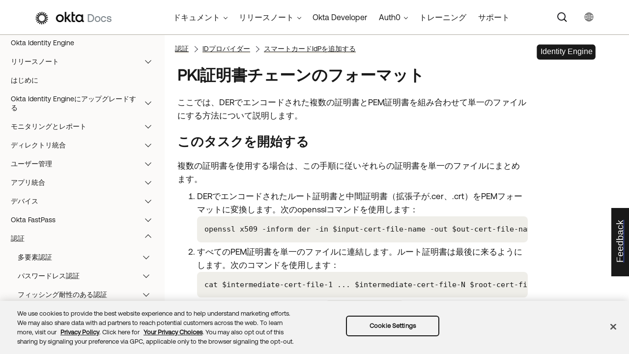

--- FILE ---
content_type: text/html; charset=UTF-8
request_url: https://help.okta.com/oie/ja-jp/content/topics/security/idp-pki-cert-chain.htm
body_size: 6519
content:
<!DOCTYPE html>
<html xmlns:MadCap="http://www.madcapsoftware.com/Schemas/MadCap.xsd" lang="ja-jp" xml:lang="ja-jp" class="_Skins_okta_html5_topnav_nav_poc" data-mc-search-type="Stem" data-mc-help-system-file-name="okta_help.xml" data-mc-path-to-help-system="../../../" data-mc-has-content-body="True" data-mc-searchable="True" data-mc-toc-path="Authentication|Identity providers|[%=System.LinkedHeader%]" data-mc-target-type="WebHelp2" data-mc-runtime-file-type="Topic;Default" data-mc-preload-images="false" data-mc-in-preview-mode="false">
    <head>
        <meta name="viewport" content="width=device-width, initial-scale=1.0" />
        <meta name="typeofcontent" content="documentation" />
        <meta name="audience" content="OIE Admins" />
        <meta http-equiv="Content-Type" content="text/html; charset=utf-8" />
        <meta name="viewport" content="width=device-width, height=device-height" /><title>PKI証明書チェーンのフォーマット | Okta Identity Engine</title>
        <link rel="canonical" href="https://help.okta.com/oie/ja-jp/content/topics/security/idp-pki-cert-chain.htm" />
        <meta charset="utf-8" />
        <meta http-equiv="X-UA-Compatible" content="IE=edge" />
        <link rel="shortcut icon" href="../../Resources/Images/favicon.ico" type="image/x-icon" />
        <!-- Google Tag Manager -->
        <!-- End Google Tag Manager -->
        <!-- Google Tag Manager -->
        <!-- End Google Tag Manager -->
        <!-- Pendo Script (Per Chris Bank) -->
        <!-- End Pendo Script -->
        <link href="../../../Skins/Default/Stylesheets/Slideshow.css" rel="stylesheet" type="text/css" data-mc-generated="True" />
        <link href="../../../Skins/Default/Stylesheets/TextEffects.css" rel="stylesheet" type="text/css" data-mc-generated="True" />
        <link href="../../../Skins/Default/Stylesheets/Topic.css" rel="stylesheet" type="text/css" data-mc-generated="True" />
        <link href="../../../Skins/Default/Stylesheets/Components/Styles.css" rel="stylesheet" type="text/css" data-mc-generated="True" />
        <link href="../../../Skins/Default/Stylesheets/Components/Tablet.css" rel="stylesheet" type="text/css" data-mc-generated="True" />
        <link href="../../../Skins/Default/Stylesheets/Components/Mobile.css" rel="stylesheet" type="text/css" data-mc-generated="True" />
        <link href="../../../Skins/Default/Stylesheets/Components/Print.css" rel="stylesheet" type="text/css" data-mc-generated="True" />
        <link href="../../../Skins/Fluid/stylesheets/foundation.6.2.3.css" rel="stylesheet" type="text/css" data-mc-generated="True" />
        <link href="../../../Skins/Fluid/stylesheets/styles.css" rel="stylesheet" type="text/css" data-mc-generated="True" />
        <link href="../../../Skins/Fluid/stylesheets/tablet.css" rel="stylesheet" type="text/css" data-mc-generated="True" />
        <link href="../../../Skins/Fluid/stylesheets/mobile.css" rel="stylesheet" type="text/css" data-mc-generated="True" />
        <link href="../../../Skins/Fluid/stylesheets/print.css" rel="stylesheet" type="text/css" data-mc-generated="True" />
        <link rel="stylesheet" href="https://static.cloud.coveo.com/searchui/v2.5395/css/CoveoFullSearchNewDesign.css" />
        <style>/*<meta />*/

.button.select-language-button
{
	-pie-background: linear-gradient(#ffffff, #ffffff);
}

.needs-pie
{
	behavior: url('../../../Resources/Scripts/PIE-no-motw.htc');
}

</style>
        <link href="../../resources/stylesheets/okta-main-new-nav.css" rel="stylesheet" type="text/css" />
        <script src="../../../Resources/Scripts/jquery.min.js" type="text/javascript">
        </script>
        <script src="../../../Resources/Scripts/purify.min.js" type="text/javascript" defer="defer">
        </script>
        <script src="../../../Resources/Scripts/require.min.js" type="text/javascript">
        </script>
        <script src="../../../Resources/Scripts/require.config.js" type="text/javascript" defer="defer">
        </script>
        <script src="../../../Resources/Scripts/foundation.6.2.3_custom.js" type="text/javascript">
        </script>
        <script src="../../../Resources/Scripts/plugins.min.js" type="text/javascript" defer="defer">
        </script>
        <script src="../../../Resources/Scripts/MadCapAll.js" type="text/javascript" defer="defer">
        </script>
        <script src="../../resources/scripts/adobe-tags.js">
        </script>
        <script>
			/* <![CDATA[ */
			(function(w,d,s,l,i){w[l]=w[l]||[];w[l].push({'gtm.start':
			new Date().getTime(),event:'gtm.js'});var f=d.getElementsByTagName(s)[0],
			j=d.createElement(s),dl=l!='dataLayer'?'&l='+l:'';j.async=true;j.src=
			'https://www.googletagmanager.com/gtm.js?id='+i+dl;f.parentNode.insertBefore(j,f);
			})(window,document,'script','dataLayer','GTM-NMZZV4P');
			/* ]]> */
		</script>
        <script>
			/* <![CDATA[ */
			(function(w,d,s,l,i){w[l]=w[l]||[];w[l].push({'gtm.start':
			new Date().getTime(),event:'gtm.js'});var f=d.getElementsByTagName(s)[0],
			j=d.createElement(s),dl=l!='dataLayer'?'&l='+l:'';j.async=true;j.src=
			'https://www.googletagmanager.com/gtm.js?id='+i+dl;f.parentNode.insertBefore(j,f);
			})(window,document,'script','dataLayer','GTM-KXMLV58');
			/* ]]> */
		</script>
        <script>
		/* <![CDATA[ */
		(function(apiKey){
			(function(p,e,n,d,o){var v,w,x,y,z;o=p[d]=p[d]||{};o._q=o._q||[];
			v=['initialize','identify','updateOptions','pageLoad','track'];for(w=0,x=v.length;w<x;++w)(function(m){
			o[m]=o[m]||function(){o._q[m===v[0]?'unshift':'push']([m].concat([].slice.call(arguments,0)));};})(v[w]);
			y=e.createElement(n);y.async=!0;y.src='https://cdn.pendo.io/agent/static/'+apiKey+'/pendo.js';
			z=e.getElementsByTagName(n)[0];z.parentNode.insertBefore(y,z);})(window,document,'script','pendo');

        pendo.initialize({
            visitor: {
                id:              'VISITOR-UNIQUE-ID'
            },
            account: {
                id:           'ACCOUNT-UNIQUE-ID'
            }
        });
		})('a9bd3885-93ae-46ab-700b-dd29e613c19d');
		/* ]]> */
        function openSurvey() {
            window.open('https://surveys.okta.com/jfe/form/SV_e4L0iW8a3tz8Yol?source=' + encodeURIComponent(document.location.href), '_blank');
        }
		</script>
    </head>
    <body>
        <div class="foundation-wrap off-canvas-wrapper">
            <div class="off-canvas-wrapper-inner" data-off-canvas-wrapper="">
                <aside class="off-canvas position-right" role="navigation" id="offCanvas" data-off-canvas="" data-position="right" data-mc-ignore="true">
                    <ul class="off-canvas-drilldown vertical menu off-canvas-list" data-drilldown="" data-mc-back-link="Back" data-mc-css-tree-node-expanded="is-drilldown-submenu-parent" data-mc-css-tree-node-collapsed="is-drilldown-submenu-parent" data-mc-css-sub-menu="vertical menu slide-in-right is-drilldown-submenu" data-mc-include-indicator="False" data-mc-include-icon="False" data-mc-include-parent-link="True" data-mc-include-back="True" data-mc-defer-expand-event="True" data-mc-expand-event="click.zf.drilldown" data-mc-toc="True">
                    </ul>
                </aside>
                <div class="off-canvas-content inner-wrap" data-off-canvas-content="">
                    <div data-sticky-container="" class="title-bar-container">
                        <nav class="title-bar tab-bar sticky" role="banner" data-sticky="" data-options="marginTop:0" style="width:100%" data-sticky-on="only screen and (max-width: 1024px)" data-mc-ignore="true"><a class="skip-to-content fluid-skip showOnFocus" href="#">メインコンテンツにスキップ</a>
                            <div class="middle title-bar-section outer-row clearfix">
                                <div class="menu-icon-container relative clearfix">
                                    <div class="central-account-wrapper">
                                        <div class="central-dropdown"><a class="central-account-drop"><span class="central-account-image"></span><span class="central-account-text">アカウント</span></a>
                                            <div class="central-dropdown-content"><a class="MCCentralLink central-dropdown-content-settings">設定</a>
                                                <hr class="central-separator" /><a class="MCCentralLink central-dropdown-content-logout">ログアウト</a>
                                            </div>
                                        </div>
                                    </div>
                                    <button class="menu-icon" aria-label="ナビゲーションパネルを表示" data-toggle="offCanvas"><span></span>
                                    </button>
                                </div>
                            </div>
                            <div class="title-bar-layout outer-row">
                                <div class="logo-wrapper"><a class="logo" href="https://help.okta.com/ja-jp/content/index.htm" alt="Okta"></a>
                                </div>
                                <div class="navigation-wrapper nocontent">
                                    <ul class="navigation clearfix" role="navigation" data-mc-css-tree-node-has-children="has-children" data-mc-css-sub-menu="sub-menu" data-mc-expand-event="mouseenter" data-mc-top-nav-menu="True" data-mc-max-depth="2" data-mc-include-icon="False" data-mc-include-indicator="False" data-mc-include-children="True" data-mc-include-siblings="True" data-mc-include-parent="True" data-mc-toc="True">
                                        <li class="placeholder" style="visibility:hidden"><a>プレースホルダー</a>
                                        </li>
                                    </ul>
                                </div>
                                <div class="central-account-wrapper">
                                    <div class="central-dropdown"><a class="central-account-drop"><span class="central-account-image"></span><span class="central-account-text">アカウント</span></a>
                                        <div class="central-dropdown-content"><a class="MCCentralLink central-dropdown-content-settings">設定</a>
                                            <hr class="central-separator" /><a class="MCCentralLink central-dropdown-content-logout">ログアウト</a>
                                        </div>
                                    </div>
                                </div>
                                <div class="nav-search-wrapper">
                                    <div class="nav-search row">
                                        <form class="search" action="#">
                                            <div class="search-bar search-bar-container needs-pie">
                                                <input class="search-field needs-pie" type="search" aria-label="検索フィールド" placeholder="検索" />
                                                <div class="search-filter-wrapper"><span class="invisible-label" id="search-filters-label">フィルター： </span>
                                                    <div class="search-filter" aria-haspopup="true" aria-controls="sf-content" aria-expanded="false" aria-label="検索フィルター" title="すべてのファイル" role="button" tabindex="0">
                                                    </div>
                                                    <div class="search-filter-content" id="sf-content">
                                                        <ul>
                                                            <li>
                                                                <button class="mc-dropdown-item" aria-labelledby="search-filters-label filterSelectorLabel-00001"><span id="filterSelectorLabel-00001">すべてのファイル</span>
                                                                </button>
                                                            </li>
                                                        </ul>
                                                    </div>
                                                </div>
                                                <div class="search-submit-wrapper" dir="ltr">
                                                    <div class="search-submit" title="検索" role="button" tabindex="0"><span class="invisible-label">検索を送信</span>
                                                    </div>
                                                </div>
                                            </div>
                                        </form>
                                    </div>
                                </div>
                            </div>
                        </nav>
                    </div>
                    <div class="main-section">
                        <div class="row outer-row sidenav-layout">
                            <nav class="sidenav-wrapper">
                                <div class="sidenav-container">
                                    <ul class="off-canvas-accordion vertical menu sidenav" data-accordion-menu="" data-mc-css-tree-node-expanded="is-accordion-submenu-parent" data-mc-css-tree-node-collapsed="is-accordion-submenu-parent" data-mc-css-sub-menu="vertical menu accordion-menu is-accordion-submenu nested" data-mc-include-indicator="False" data-mc-include-icon="False" data-mc-include-parent-link="False" data-mc-include-back="False" data-mc-defer-expand-event="True" data-mc-expand-event="click.zf.accordionMenu" data-mc-toc="True" data-mc-side-nav-menu="True">
                                    </ul>
                                </div>
                            </nav>
                            <div class="body-container">
                                <div data-mc-content-body="True">
                                    <!-- Google Tag Manager (noscript) -->
                                    <noscript><iframe src="https://www.googletagmanager.com/ns.html?id=GTM-NMZZV4P" height="0" width="0" style="display:none;visibility:hidden"></iframe>
                                    </noscript>
                                    <!-- End Google Tag Manager (noscript) -->
                                    <!-- Google Tag Manager (noscript) -->
                                    <noscript><iframe src="https://www.googletagmanager.com/ns.html?id=GTM-KXMLV58" height="0" width="0" style="display:none;visibility:hidden"></iframe>
                                    </noscript>
                                    <!-- End Google Tag Manager (noscript) -->
                                    <!-- Coveo config parameters -->
                                    <div id="coveo_org_id" style="Display:None"><span class="mc-variable okta-coveo-config.OrgId variable">oktaproduction9ounvcxa</span>
                                    </div>
                                    <div id="coveo_rest_uri" style="Display:None"><span class="mc-variable okta-coveo-config.PlatformRestUri variable">https://platform.cloud.coveo.com/rest/search</span>
                                    </div>
                                    <div id="coveo_search_url" style="Display:None"><span class="mc-variable okta-coveo-config.SearchPageUrl variable">https://support.okta.com/help/s/global-search/%40uri</span>
                                    </div>
                                    <div id="coveo_token_url" style="Display:None"><span class="mc-variable okta-coveo-config.SearchTokenServiceUrl variable">https://support.okta.com/help/services/apexrest/PublicSearchToken?site=help</span>
                                    </div>
                                    <div id="coveo_dev_org_id" style="Display:None"><span class="mc-variable okta-coveo-config.DevOrgId variable">oktanonproduction1il1gtac7</span>
                                    </div>
                                    <div id="coveo_token_url_dev" style="Display:None"><span class="mc-variable okta-coveo-config.SearchTokenServiceUrlDev variable">https://qo2dt8ecve.execute-api.us-west-2.amazonaws.com/dev/token?site=help</span>
                                    </div>
                                    <!-- End Coveo config parameters -->
                                    <!-- ************** Coveo Search bar ************************************* -->
                                    <!-- set margin and size in /Content/Resources/Scripts/coveo-resources/css/Coveo.Okta.StandaloneSearchbox.min.css to make room for replacing Flare-generated top-nav with HTML code (see below)-->
                                    <div id="OLC_Coveo_Headline" class="coveo-headline-wrapper" data-mc-conditions="MultiProdPublish.CoveoSearchBar">
                                        <div class="slds-p-vertical_small">
                                            <!--Search Bar-->
                                            <div class="slds-grid slds-grid_align-center">
                                                <div id="customSelect" class="CoveoCustomSelect slds-float_right">
                                                </div>
                                                <div id="standaloneSearchbox">
                                                    <div class="CoveoAnalytics" data-search-hub="OktaCommunityFullSearch">
                                                    </div>
                                                    <div class="CoveoTab" data-id="Help" data-caption="Help" style="display:none">
                                                    </div>
                                                    <div class="CoveoSearchbox" data-enable-omnibox="true" data-enable-query-suggest-addon="true">
                                                    </div>
                                                </div>
                                            </div>
                                        </div>
                                    </div>
                                    <div class="replace_top_nav">
                                        <div class="logo_container" id="OktaBanner" data-mc-conditions="Primary.live-site-only"><a class="logo" href="https://help.okta.com/ja-jp/content/index.htm" data-test="OktaBanner"><img src="../../resources/images/okta-assets/logo.png" alt="Oktaのドキュメント" title="Oktaのドキュメント" data-test="OktaBannerImg" /></a>
                                        </div>
                                        <div class="navbar" data-mc-conditions="Primary.live-site-only">
                                            <div class="dropdown" data-test="menuBarCategory" id="documentationMenu" data-mc-conditions="MultiProdPublish.DocMenu">
                                                <button class="dropbtn">ドキュメント <span class="fa fa-caret-down"></span></button>
                                                <div class="dropdown-content" data-test="menuBarItems">
                                                    <div><a href="https://help.okta.com/okta_help.htm?type=oie&amp;id=oie-index" data-test="menuBarLink">Identity Engine</a>
                                                    </div>
                                                    <div><a href="https://help.okta.com/okta_help.htm?id=index-admin" data-test="menuBarLink">Classic Engine</a>
                                                    </div>
                                                    <div><a href="https://help.okta.com/okta_help.htm?type=oag&amp;id=ext_oag_main" data-test="menuBarLink">Access Gateway</a>
                                                    </div>
                                                    <div><a href="https://help.okta.com/okta_help.htm?type=asa&amp;id=csh-asa-overview" data-test="menuBarLink">Advanced Server Access</a>
                                                    </div>
                                                    <div><a href="https://help.okta.com/okta_help.htm?type=aerial&amp;id=aerial-overview" data-test="menuBarLink">Aerial</a>
                                                    </div>
                                                    <div><a href="https://help.okta.com/okta_help.htm?type=ispm&amp;id=csh-ispm-home" data-test="menuBarLink">Identity Security Posture Management</a>
                                                    </div>
                                                    <div><a href="https://help.okta.com/okta_help.htm?type=wf&amp;id=ext-Okta-workflows" data-test="menuBarLink">Workflows</a>
                                                    </div>
                                                </div>
                                            </div>
                                            <div class="dropdown" data-test="menuBarCategory" id="relnotesMenu" data-mc-conditions="MultiProdPublish.DocMenu">
                                                <button class="dropbtn">リリースノート <span class="fa fa-caret-down"></span></button>
                                                <div class="dropdown-content" data-test="menuBarItems">
                                                    <div><a href="https://help.okta.com/okta_help.htm?type=oie&amp;id=csh-oie-release-notes" data-test="menuBarLink">Identity Engine</a>
                                                    </div>
                                                    <div><a href="https://help.okta.com/okta_help.htm?id=ext_okta_relnotes" data-test="menuBarLink">Classic Engine</a>
                                                    </div>
                                                    <div><a href="https://help.okta.com/okta_help.htm?type=oag&amp;id=ext_oag_releasenotes" data-test="menuBarLink">Access Gateway</a>
                                                    </div>
                                                    <div><a href="https://help.okta.com/okta_help.htm?type=asa&amp;id=ext-asa-releasenotes" data-test="menuBarLink">Advanced Server Access</a>
                                                    </div>
                                                    <div><a href="https://help.okta.com/okta_help.htm?type=aerial&amp;id=aerial-releasenotes" data-test="menuBarLink">Aerial</a>
                                                    </div>
                                                    <div><a href="https://help.okta.com/okta_help.htm?type=ispm&amp;id=csh-rn-announcements" data-test="menuBarLink">Identity Security Posture Management</a>
                                                    </div>
                                                    <div><a href="https://help.okta.com/okta_help.htm?type=wf&amp;id=ext-workflows-releasenotes" data-test="menuBarLink">Workflows</a>
                                                    </div>
                                                </div>
                                            </div>
                                            <div class="dropdown" data-test="menuBarCategory" id="oktaDevDocsMenu"><a href="https://developer.okta.com/" target="_blank" data-test="menuBarLink">Okta Developer</a>
                                            </div>
                                            <div class="dropdown" data-test="menuBarCategory" id="auth0Menu">
                                                <button class="dropbtn">Auth0 <span class="fa fa-caret-down"></span></button>
                                                <div class="dropdown-content" data-test="menuBarItems">
                                                    <div><a href="https://auth0.com/docs" target="_blank" data-test="menuBarLink">Auth0ドキュメント</a>
                                                    </div>
                                                    <div><a href="https://docs.fga.dev/" target="_blank" data-test="menuBarLink">Auth0 FGAドキュメント</a>
                                                    </div>
                                                </div>
                                            </div>
                                            <div class="dropdown" data-test="menuBarCategory" id="trainingMenu"><a href="https://www.okta.com/services/training/" target="_blank" data-test="menuBarLink">トレーニング</a>
                                            </div>
                                            <div class="dropdown" data-test="menuBarCategory" id="supportMenu"><a href="https://support.okta.com/help/s/?language=ja" target="_blank" data-test="menuBarLink">サポート</a>
                                            </div>
                                        </div>
                                        <div class="toolbar-main" data-test="toolBar" data-mc-conditions="Primary.live-site-only">
                                            <div class="buttons popup-container clearfix topicToolbarProxy _Skins_okta_toolbar_no_expand mc-component nocontent" style="mc-topic-toolbar-items: ;">
                                                <div class="button-group-container-left">
                                                    <button class="button needs-pie select-language-button" title="言語を変更">
                                                        <div>
                                                            <div role="img" class="button-icon-wrapper" aria-label="言語を変更">
                                                                <div class="button-icon"> </div>
                                                            </div>
                                                        </div>
                                                    </button>
                                                </div>
                                            </div>
                                        </div>
                                    </div>
                                    <!-- **********************  Main content row  ********************** -->
                                    <div class="okta-topics" data-test="bodyWrapper">
                                        <!-- *** Col1: Body Col *** -->
                                        <div>
                                            <div class="is-not-in-mobile">
                                                <!-- Breadcrumbs -->
                                                <div class="nocontent">
                                                    <div class="MCBreadcrumbsBox_0 breadcrumbs" role="navigation" aria-label="ブレッドクラム" data-mc-breadcrumbs-divider="  &gt;  " data-mc-breadcrumbs-count="3" data-mc-toc="True">
                                                    </div>
                                                </div>
                                            </div>
                                            <div class="oie-label" data-mc-conditions="MultiProdPublish.OIE">
                                                <img class="oie-label" title="ラベル：Okta Identity Engineコンテンツ" src="../../resources/images/okta-assets/identity_engine.svg" />
                                            </div>
                                            <div class="body-main" data-test="bodyContent">
                                                <!-- Main content body -->
                                                <div role="main" id="mc-main-content">
                                                    <h1>PKI証明書チェーンのフォーマット</h1>
                                                    <p> ここでは、DERでエンコードされた複数の証明書とPEM証明書を組み合わせて単一のファイルにする方法について説明します。 </p>
                                                    <h2>このタスクを開始する</h2>
                                                    <p>複数の証明書を使用する場合は、この手順に従いそれらの証明書を単一のファイルにまとめます。</p>
                                                    <ol>
                                                        <li value="1">DERでエンコードされたルート証明書と中間証明書（拡張子が.cer、.crt）をPEMフォーマットに変換します。次のopensslコマンドを使用します：<span class="codeblock">openssl x509 -inform der -in $input-cert-file-name -out $out-cert-file-name-with-pem-extension</span></li>
                                                        <li value="2">
                        すべてのPEM証明書を単一のファイルに連結します。ルート証明書は最後に来るようにします。次のコマンドを使用します：<span class="codeblock">cat $intermediate-cert-file-1 ... $intermediate-cert-file-N $root-cert-file-with-pem-extension &gt; trust-chain.pem</span></li>
                                                        <li value="3">スマートカードIdPを作成する際に<span class="code">trust-chain.pem</span>をアップロードします。他のスマートカードIdPが存在しないことを確認します。</li>
                                                    </ol>
                                                    <h2>次のタスク</h2>
                                                    <p><a href="idp-enable-smart-card.htm" class="MCXref xref">スマートカードIDプロバイダーを追加する</a>
                                                    </p>
                                                </div>
                                            </div>
                                        </div>
                                    </div>
                                    <!-- div class="toolbar-main">
            <MadCap:topicToolbarProxy data-mc-skin="/Project/Skins/okta-toolbar-no-expand.flskn" style="mc-topic-toolbar-items: ;" />
                </div -->
                                    <!-- *********************** Footer rows ********************************* -->
                                    <div class="footer2" data-test="footer">
                                        <div>
                                            <p class="copyright" data-test="copyrightNotice">&copy;  <span class="mc-variable okta-variables.Year variable">2026</span> <span class="mc-variable okta-variables.CompanyName variable">Okta, Inc</span>. All Rights Reserved. それぞれの商標は、それぞれの商標所有者に帰属します。
	</p>
                                        </div>
                                    </div>
                                    <!-- ********************** Scripts ************************************* -->
                                    <script src="../../resources/scripts/js/ignore-dompurify.js">
                                    </script>
                                    <script src="../../resources/scripts/js/app.js">
                                    </script>
                                    <script src="../../resources/scripts/js/vendor/what-input.js">
                                    </script>
                                    <script src="https://cdnjs.cloudflare.com/ajax/libs/foundation/6.4.4-rc1/js/foundation.min.js">
                                    </script>
                                    <!-- Coveo -->
                                    <script src="https://static.cloud.coveo.com/searchui/v2.5395/js/CoveoJsSearch.Lazy.min.js" defer="defer">
                                    </script>
                                    <script src="../../resources/scripts/coveo-resources/js/cultures/en.js" id="coveoCultureScript" defer="defer">
                                    </script>
                                    <script src="../../resources/scripts/coveo-resources/js/coveo.madcapflare.requirejs.js" id="coveoRequireScript" defer="defer">
                                    </script>
                                    <script src="../../resources/scripts/coveo-resources/js/coveo.madcapflare.okta.js" id="coveoInitscript" defer="defer">
                                    </script>
                                    <!-- Feedback tab for Qualtrics survey -->
                                    <div id="feedback-tab" data-mc-conditions="Primary.live-site-only"><a id="feedback-link" href="#" onclick="openSurvey();  return false" target="_blank" title="フィードバックを送信"><div id="feedback-container"><p id="feedback-text" translate="no">Feedback</p></div></a>
                                    </div>
                                </div>
                            </div>
                        </div>
                    </div><a data-close="true"></a>
                </div>
            </div>
        </div>
    </body>
</html>


--- FILE ---
content_type: text/css; charset=UTF-8
request_url: https://help.okta.com/oie/ja-jp/Skins/Fluid/stylesheets/tablet.css
body_size: 2670
content:
/*<meta />*/

@media only screen and (max-width: 1024px)
{
	/* OffCanvas styles */

	html,
	body
	{
		height: 100%;
		margin: 0;
	}

	.off-canvas
	{
		height: 100%;
		overflow-x: hidden;
		background-color: #fafafa;
	}

	.off-canvas-content
	{
		max-height: none;
	}

	/* Foundation Overrides */

	.foundation-wrap,
	.off-canvas-wrapper,
	.off-canvas-wrapper-inner
	{
		min-height: 100%;
	}

	.foundation-wrap,
	.off-canvas-wrapper
	{
		overflow: visible;
	}

	nav.title-bar .menu-icon
	{
		border: none;
		z-index: 100;
		position: absolute;
		background: transparent;
		cursor: pointer;
		top: 50%;
		transform: translateY(-50%);
		display: block;
		left: auto;
		right: -13px;
	}

	nav.title-bar
	{
		background-position: center top;
		background-repeat: no-repeat;
		padding-top: 9px;
		padding-bottom: 9px;
		background: #ffffff none;
		-pie-background: #ffffff;
	}

	/* Topbar Menu Styles */

	.title-bar-section.middle > div
	{
		
	}

	.navigation-wrapper,
	ul.navigation
	{
		display: none;
	}

	.responsive-header
	{
		display: block;
		background: #292929;
		height: 60px;
	}

	.title-bar-layout a.logo
	{
		top: 0;
		margin: 0;
		width: 174px;
		height: 23px;
		background: transparent url('Images/Logo.png') no-repeat center center;
		-pie-background: transparent url('Skins/Fluid/Stylesheets/Images/Logo.png') no-repeat center center;
	}

	.title-bar .menu-icon span
	{
		height: 48px;
		width: 48px;
		display: block;
		background: transparent url('Images/hamburger-icon.png') no-repeat center center;
		-pie-background: transparent url('Skins/Fluid/Stylesheets/Images/hamburger-icon.png') no-repeat center center;
	}

	.search-bar .search-submit
	{
		background-repeat: no-repeat;
		background-position: center center;
	}

	.search-bar .search-filter
	{
		background-position: center center;
		background-repeat: no-repeat;
		background-color: #fafafa;
	}

	.search-input
	{
		background-repeat: no-repeat;
		background-position: center center;
	}

	.off-canvas.position-right
	{
		background-position: top center;
	}

	.off-canvas.position-right ul ul
	{
		background-position: top center;
	}

	.off-canvas.position-left
	{
		background-position: top center;
	}

	.off-canvas.position-left ul ul
	{
		background-position: top center;
	}

	.off-canvas ul ul.is-accordion-submenu
	{
		background: inherit;
	}

	.off-canvas ul.off-canvas-list li.is-drilldown-submenu-parent > a:after
	{
		margin-left: 0.5rem;
	}

	.is-drilldown-submenu .js-drilldown-back > a:after
	{
		margin-left: 0.5em;
	}

	ul.off-canvas-list li a
	{
		font-size: 1em;
		border-bottom: solid 0px #262626;
		color: #5c6971;
		font-family: 'Proxima Nova Light';
		line-height: 1;
	}

	ul.off-canvas-accordion ul > li > a
	{
		margin-left: 1em;
	}

	ul.off-canvas-accordion ul ul > li > a
	{
		margin-left: 2em;
	}

	ul.off-canvas-accordion ul ul ul > li > a
	{
		margin-left: 3em;
	}

	ul.off-canvas-accordion ul ul ul ul > li > a
	{
		margin-left: 4em;
	}

	ul.off-canvas-accordion-rtl ul > li > a
	{
		margin-left: inherit;
		margin-right: 1em;
	}

	ul.off-canvas-accordion-rtl ul ul > li > a
	{
		margin-left: inherit;
		margin-right: 2em;
	}

	ul.off-canvas-accordion-rtl ul ul ul > li > a
	{
		margin-left: inherit;
		margin-right: 3em;
	}

	ul.off-canvas-accordion-rtl ul ul ul ul > li > a
	{
		margin-left: inherit;
		margin-right: 4em;
	}

	/* Side Nav */

	.sidenav-layout
	{
		display: block;
		height: inherit;
		max-height: none;
	}

	.sidenav-wrapper
	{
		display: none;
	}

	.body-container
	{
		padding-left: 0px;
		padding-right: 0px;
		overflow: inherit;
	}

	.central-dropdown
	{
		position: absolute;
		top: 50%;
		transform: translateY(-50%);
		margin: 0;
		left: auto;
		right: 35px;
	}

	.title-bar-layout .central-account-wrapper
	{
		display: none;
	}

	.menu-icon-container .central-account-wrapper
	{
		display: flex;
	}

	.menu-icon-container .central-account-drop
	{
		display: flex;
		align-items: center;
		justify-content: center;
		width: 48px;
		height: 48px;
		padding: 0;
	}

	.central-account-text
	{
		display: none;
	}

	.central-dropdown-content
	{
		left: auto;
		right: -25px;
		background-color: #ffffff;
	}

	.central-dropdown .central-account-drop
	{
		
	}

	.central-dropdown:hover
	{
		
	}

	.central-account-image
	{
		background: transparent url('Images/icon-user-white.png') no-repeat center center;
		-pie-background: transparent url('Skins/Fluid/Stylesheets/Images/icon-user-white.png') no-repeat center center;
	}

	div.central-dropdown-content > a
	{
		
	}

	div.central-dropdown-content > a:hover
	{
		
	}

	.central-separator
	{
		background-color: #D5D8DA;
	}

	.featured-snippets-container
	{
		
	}

	.off-canvas-wrapper-inner nav.title-bar .outer-row
	{
		padding-left: 3%;
		padding-right: 3%;
		max-width: 100%;
	}

	#knowledge-panel
	{
		
	}

	#search-results-flex
	{
		
	}

	.knowledge-panel-container
	{
		
	}

	.knowledge-panel-container .micro-content-drop-down-button
	{
		background-repeat: no-repeat;
		background-position: center center;
	}

	.knowledge-panel-container .micro-content-expanded .micro-content-drop-down-button
	{
		background: transparent url('Images/arrow-up.png') no-repeat center center;
		-pie-background: transparent url('Skins/Fluid/Stylesheets/Images/arrow-up.png') no-repeat center center;
	}

	.knowledge-panel-container .micro-content-collapsed .micro-content-drop-down-button
	{
		background: transparent url('Images/arrow-down.png') no-repeat center center;
		-pie-background: transparent url('Skins/Fluid/Stylesheets/Images/arrow-down.png') no-repeat center center;
	}

	.knowledge-panel-container .micro-content-phrase span
	{
		
	}

	.knowledge-panel-container .micro-content-phrase
	{
		
	}

	.knowledge-panel-container.micro-content-optional-phrase .micro-content-phrase
	{
		
	}

	.knowledge-panel-container .micro-response
	{
		
	}

	.knowledge-panel-container.micro-content-truncated-mode .micro-response
	{
		
	}

	.knowledge-panel-container .micro-response-title a
	{
		
	}

	.knowledge-panel-container .micro-response-title
	{
		
	}

	.knowledge-panel-container .micro-response-title a:visited
	{
		
	}

	.knowledge-panel-container .micro-response-title a:focus
	{
		
	}

	.knowledge-panel-container .micro-response-title a:hover
	{
		
	}

	.knowledge-panel-container .micro-response-title a:active
	{
		
	}

	.knowledge-panel-container .micro-response-url cite
	{
		
	}

	.knowledge-panel-container .micro-response-url
	{
		
	}

	.knowledge-panel-container .micro-content
	{
		background-position: center center;
	}

	.knowledge-panel-container .micro-content-expand
	{
		background-repeat: no-repeat;
		background-position: center center;
	}

	.knowledge-panel-container .micro-content-expanded .micro-content-expand
	{
		background: transparent url('Images/arrow-up.png') no-repeat center center;
		-pie-background: transparent url('Skins/Fluid/Stylesheets/Images/arrow-up.png') no-repeat center center;
	}

	.knowledge-panel-container .micro-content-collapsed .micro-content-expand
	{
		background: transparent url('Images/arrow-down.png') no-repeat center center;
		-pie-background: transparent url('Skins/Fluid/Stylesheets/Images/arrow-down.png') no-repeat center center;
	}

	.knowledge-panel-container.micro-content-truncated-mode .micro-content-expand-transition
	{
		background: -moz-linear-gradient(top, transparent 0%, #ffffff 100%);
		background: -webkit-gradient(linear, left top, left bottom, color-stop(0%,transparent), color-stop(100%,#ffffff));
		background: -webkit-linear-gradient(top, transparent 0%, #ffffff 100%);
		background: -o-linear-gradient(top, transparent 0%,#ffffff 100%);
		background: -ms-linear-gradient(top, transparent 0%,#ffffff 100%);
		background: linear-gradient(transparent 0%,#ffffff 100%);
		-pie-background: linear-gradient(transparent, #ffffff);
	}

	.title-bar-layout .logo-wrapper
	{
		min-height: 40px;
		flex-basis: 100%;
	}

	.menu-icon-container
	{
		min-height: 40px;
	}

	.off-canvas-wrapper-inner .outer-row
	{
		padding-left: 1em;
		padding-right: 1em;
	}

	.main-section > .outer-row
	{
		
	}

	.micro-content-proxy.faq .micro-content-drop-down-button
	{
		background-repeat: no-repeat;
		background-position: center center;
	}

	.micro-content-proxy.faq .micro-content-expanded .micro-content-drop-down-button
	{
		background: transparent url('Images/arrow-up.png') no-repeat center center;
		-pie-background: transparent url('Skins/Fluid/Stylesheets/Images/arrow-up.png') no-repeat center center;
	}

	.micro-content-proxy.faq .micro-content-collapsed .micro-content-drop-down-button
	{
		background: transparent url('Images/arrow-down.png') no-repeat center center;
		-pie-background: transparent url('Skins/Fluid/Stylesheets/Images/arrow-down.png') no-repeat center center;
	}

	.micro-content-proxy.faq .micro-content
	{
		background-position: center center;
	}

	.micro-content-proxy.faq
	{
		
	}

	.micro-content-proxy.faq .micro-content-phrase span
	{
		
	}

	.micro-content-proxy.faq .micro-content-phrase
	{
		
	}

	.micro-content-proxy.faq.micro-content-optional-phrase .micro-content-phrase
	{
		
	}

	.micro-content-proxy.faq .proxy-title
	{
		
	}

	.micro-content-proxy.faq .micro-response
	{
		
	}

	.micro-content-proxy.faq.micro-content-truncated-mode .micro-response
	{
		
	}

	.micro-content-proxy.faq .micro-response-title a
	{
		
	}

	.micro-content-proxy.faq .micro-response-title
	{
		
	}

	.micro-content-proxy.faq .micro-response-title a:visited
	{
		
	}

	.micro-content-proxy.faq .micro-response-title a:focus
	{
		
	}

	.micro-content-proxy.faq .micro-response-title a:hover
	{
		
	}

	.micro-content-proxy.faq .micro-response-title a:active
	{
		
	}

	.micro-content-proxy.faq .micro-response-url cite
	{
		
	}

	.micro-content-proxy.faq .micro-response-url
	{
		
	}

	.micro-content-proxy.faq .micro-content-expand
	{
		background-repeat: no-repeat;
		background-position: center center;
	}

	.micro-content-proxy.faq .micro-content-expanded .micro-content-expand
	{
		background: transparent url('Images/arrow-up.png') no-repeat center center;
		-pie-background: transparent url('Skins/Fluid/Stylesheets/Images/arrow-up.png') no-repeat center center;
	}

	.micro-content-proxy.faq .micro-content-collapsed .micro-content-expand
	{
		background: transparent url('Images/arrow-down.png') no-repeat center center;
		-pie-background: transparent url('Skins/Fluid/Stylesheets/Images/arrow-down.png') no-repeat center center;
	}

	.micro-content-proxy.faq.micro-content-truncated-mode .micro-content-expand-transition
	{
		background: -moz-linear-gradient(top, transparent 0%, #ffffff 100%);
		background: -webkit-gradient(linear, left top, left bottom, color-stop(0%,transparent), color-stop(100%,#ffffff));
		background: -webkit-linear-gradient(top, transparent 0%, #ffffff 100%);
		background: -o-linear-gradient(top, transparent 0%,#ffffff 100%);
		background: -ms-linear-gradient(top, transparent 0%,#ffffff 100%);
		background: linear-gradient(transparent 0%,#ffffff 100%);
		-pie-background: linear-gradient(transparent, #ffffff);
	}

	.micro-content-proxy.knowledge .micro-content-drop-down-button
	{
		background-repeat: no-repeat;
		background-position: center center;
	}

	.micro-content-proxy.knowledge .micro-content-expanded .micro-content-drop-down-button
	{
		background: transparent url('Images/arrow-up.png') no-repeat center center;
		-pie-background: transparent url('Skins/Fluid/Stylesheets/Images/arrow-up.png') no-repeat center center;
	}

	.micro-content-proxy.knowledge .micro-content-collapsed .micro-content-drop-down-button
	{
		background: transparent url('Images/arrow-down.png') no-repeat center center;
		-pie-background: transparent url('Skins/Fluid/Stylesheets/Images/arrow-down.png') no-repeat center center;
	}

	.micro-content-proxy.knowledge .micro-content
	{
		background-position: center center;
	}

	.micro-content-proxy.knowledge
	{
		
	}

	.micro-content-proxy.knowledge .micro-content-phrase span
	{
		
	}

	.micro-content-proxy.knowledge .micro-content-phrase
	{
		
	}

	.micro-content-proxy.knowledge.micro-content-optional-phrase .micro-content-phrase
	{
		
	}

	.micro-content-proxy.knowledge .proxy-title
	{
		
	}

	.micro-content-proxy.knowledge .micro-response
	{
		
	}

	.micro-content-proxy.knowledge.micro-content-truncated-mode .micro-response
	{
		
	}

	.micro-content-proxy.knowledge .micro-response-title a
	{
		
	}

	.micro-content-proxy.knowledge .micro-response-title
	{
		
	}

	.micro-content-proxy.knowledge .micro-response-title a:visited
	{
		
	}

	.micro-content-proxy.knowledge .micro-response-title a:focus
	{
		
	}

	.micro-content-proxy.knowledge .micro-response-title a:hover
	{
		
	}

	.micro-content-proxy.knowledge .micro-response-title a:active
	{
		
	}

	.micro-content-proxy.knowledge .micro-response-url cite
	{
		
	}

	.micro-content-proxy.knowledge .micro-response-url
	{
		
	}

	.micro-content-proxy.knowledge .micro-content-expand
	{
		background-repeat: no-repeat;
		background-position: center center;
	}

	.micro-content-proxy.knowledge .micro-content-expanded .micro-content-expand
	{
		background: transparent url('Images/arrow-up.png') no-repeat center center;
		-pie-background: transparent url('Skins/Fluid/Stylesheets/Images/arrow-up.png') no-repeat center center;
	}

	.micro-content-proxy.knowledge .micro-content-collapsed .micro-content-expand
	{
		background: transparent url('Images/arrow-down.png') no-repeat center center;
		-pie-background: transparent url('Skins/Fluid/Stylesheets/Images/arrow-down.png') no-repeat center center;
	}

	.micro-content-proxy.knowledge.micro-content-truncated-mode .micro-content-expand-transition
	{
		background: -moz-linear-gradient(top, transparent 0%, #ffffff 100%);
		background: -webkit-gradient(linear, left top, left bottom, color-stop(0%,transparent), color-stop(100%,#ffffff));
		background: -webkit-linear-gradient(top, transparent 0%, #ffffff 100%);
		background: -o-linear-gradient(top, transparent 0%,#ffffff 100%);
		background: -ms-linear-gradient(top, transparent 0%,#ffffff 100%);
		background: linear-gradient(transparent 0%,#ffffff 100%);
		-pie-background: linear-gradient(transparent, #ffffff);
	}

	.micro-content-proxy.promotion .micro-content-drop-down-button
	{
		background-repeat: no-repeat;
		background-position: center center;
	}

	.micro-content-proxy.promotion .micro-content-expanded .micro-content-drop-down-button
	{
		background: transparent url('Images/arrow-up.png') no-repeat center center;
		-pie-background: transparent url('Skins/Fluid/Stylesheets/Images/arrow-up.png') no-repeat center center;
	}

	.micro-content-proxy.promotion .micro-content-collapsed .micro-content-drop-down-button
	{
		background: transparent url('Images/arrow-down.png') no-repeat center center;
		-pie-background: transparent url('Skins/Fluid/Stylesheets/Images/arrow-down.png') no-repeat center center;
	}

	.micro-content-proxy.promotion .micro-content
	{
		background-position: center center;
	}

	.micro-content-proxy.promotion
	{
		
	}

	.micro-content-proxy.promotion .micro-content-phrase span
	{
		
	}

	.micro-content-proxy.promotion .micro-content-phrase
	{
		
	}

	.micro-content-proxy.promotion.micro-content-optional-phrase .micro-content-phrase
	{
		
	}

	.micro-content-proxy.promotion .proxy-title
	{
		
	}

	.micro-content-proxy.promotion .micro-response
	{
		
	}

	.micro-content-proxy.promotion.micro-content-truncated-mode .micro-response
	{
		
	}

	.micro-content-proxy.promotion .micro-response-title a
	{
		
	}

	.micro-content-proxy.promotion .micro-response-title
	{
		
	}

	.micro-content-proxy.promotion .micro-response-title a:visited
	{
		
	}

	.micro-content-proxy.promotion .micro-response-title a:focus
	{
		
	}

	.micro-content-proxy.promotion .micro-response-title a:hover
	{
		
	}

	.micro-content-proxy.promotion .micro-response-title a:active
	{
		
	}

	.micro-content-proxy.promotion .micro-response-url cite
	{
		
	}

	.micro-content-proxy.promotion .micro-response-url
	{
		
	}

	.micro-content-proxy.promotion .micro-content-expand
	{
		background-repeat: no-repeat;
		background-position: center center;
	}

	.micro-content-proxy.promotion .micro-content-expanded .micro-content-expand
	{
		background: transparent url('Images/arrow-up.png') no-repeat center center;
		-pie-background: transparent url('Skins/Fluid/Stylesheets/Images/arrow-up.png') no-repeat center center;
	}

	.micro-content-proxy.promotion .micro-content-collapsed .micro-content-expand
	{
		background: transparent url('Images/arrow-down.png') no-repeat center center;
		-pie-background: transparent url('Skins/Fluid/Stylesheets/Images/arrow-down.png') no-repeat center center;
	}

	.micro-content-proxy.promotion.micro-content-truncated-mode .micro-content-expand-transition
	{
		background: -moz-linear-gradient(top, transparent 0%, #ffffff 100%);
		background: -webkit-gradient(linear, left top, left bottom, color-stop(0%,transparent), color-stop(100%,#ffffff));
		background: -webkit-linear-gradient(top, transparent 0%, #ffffff 100%);
		background: -o-linear-gradient(top, transparent 0%,#ffffff 100%);
		background: -ms-linear-gradient(top, transparent 0%,#ffffff 100%);
		background: linear-gradient(transparent 0%,#ffffff 100%);
		-pie-background: linear-gradient(transparent, #ffffff);
	}

	.off-canvas ul ul
	{
		background-color: #fafafa;
	}

	ul.off-canvas-list ul > li > a
	{
		
	}

	ul.off-canvas-list ul ul > li > a
	{
		
	}

	ul.off-canvas-list ul ul ul > li > a
	{
		
	}

	ul.off-canvas-list ul ul ul ul > li > a
	{
		
	}

	ul.off-canvas-list li.js-drilldown-back > a
	{
		
	}

	ul.off-canvas-list li.is-accordion-submenu-parent > a span.submenu-toggle
	{
		border-top-color: 5c6971;
	}

	ul.off-canvas-list li a:hover
	{
		color: #5c6971;
		font-weight: bold;
		background-color: #e4e5e7;
	}

	ul.off-canvas-list ul > li > a:hover
	{
		background-color: #e4e5e7;
	}

	ul.off-canvas-list ul ul > li > a:hover
	{
		background-color: #e4e5e7;
	}

	ul.off-canvas-list ul ul ul > li > a:hover
	{
		background-color: #e4e5e7;
	}

	ul.off-canvas-list ul ul ul ul > li > a:hover
	{
		background-color: #e4e5e7;
	}

	ul.off-canvas-list li.js-drilldown-back > a:hover
	{
		background-color: #e4e5e7;
	}

	ul.off-canvas-list li.is-accordion-submenu-parent > a span.submenu-toggle:hover
	{
		
	}

	ul.off-canvas-list li a.selected
	{
		
	}

	ul.off-canvas-list ul > li > a.selected
	{
		
	}

	ul.off-canvas-list ul ul > li > a.selected
	{
		
	}

	ul.off-canvas-list ul ul ul > li > a.selected
	{
		
	}

	ul.off-canvas-list ul ul ul ul > li > a.selected
	{
		
	}

	.search-auto-complete ul
	{
		background-color: #ffffff;
	}

	.search-auto-complete li.auto-result-item a
	{
		
	}

	.search-auto-complete li.auto-result-item
	{
		
	}

	.search-auto-complete li.auto-result-content
	{
		
	}

	.search-auto-complete li.auto-result-history
	{
		
	}

	.search-auto-complete li.auto-result-item.auto-result-selected a
	{
		
	}

	.search-auto-complete li.auto-result-item.auto-result-selected
	{
		background-color: #ececec;
	}

	.search-auto-complete li.auto-result-content.auto-result-selected
	{
		background-color: #ececec;
	}

	.search-auto-complete li.auto-result-history.auto-result-selected
	{
		background-color: #ececec;
	}

	.search-auto-complete li.auto-result-item .auto-result-description
	{
		
	}

	.search-auto-complete li.auto-result-content .auto-result-description
	{
		
	}

	.search-auto-complete li.auto-result-history .auto-result-description
	{
		
	}

	.search-auto-complete li.auto-result-item .auto-result-icon
	{
		
	}

	.search-auto-complete li.auto-result-content .auto-result-icon
	{
		background: transparent url('Images/icon-topic.png') no-repeat center center;
		-pie-background: transparent url('Skins/Fluid/Stylesheets/Images/icon-topic.png') no-repeat center center;
		background-size: contain;
	}

	.search-auto-complete li.auto-result-history .auto-result-icon
	{
		background: transparent url('Images/icon-search.png') no-repeat center center;
		-pie-background: transparent url('Skins/Fluid/Stylesheets/Images/icon-search.png') no-repeat center center;
		background-size: contain;
	}

	.search-auto-complete li.auto-result-item .auto-result-phrase
	{
		
	}

	.search-auto-complete li.auto-result-content .auto-result-phrase
	{
		
	}

	.search-auto-complete li.auto-result-history .auto-result-phrase
	{
		
	}

	.search-auto-complete li.auto-result-item .auto-result-phrase .search-result-highlight
	{
		
	}

	.search-auto-complete li.auto-result-content .auto-result-phrase .search-result-highlight
	{
		
	}

	.search-auto-complete li.auto-result-history .auto-result-phrase .search-result-highlight
	{
		
	}

	.search-auto-complete li .auto-result-remove
	{
		width: 17px;
		height: 27px;
		background: transparent url('Images/icon-remove.png') no-repeat center center;
		-pie-background: transparent url('Skins/Fluid/Stylesheets/Images/icon-remove.png') no-repeat center center;
		background-size: contain;
	}

	.search-auto-complete li.auto-result-item .auto-result-separator
	{
		
	}

	.nav-search-wrapper
	{
		justify-content: flex-start;
		flex-basis: 100%;
	}

	.nav-search
	{
		width: 100%;
		margin-left: 0%;
		margin-right: 0%;
		margin-top: 20px;
		margin-bottom: 0px;
	}

	.search-bar .search-field
	{
		background-color: #ffffff;
		padding-right: 95px;
	}

	.search-filter-content
	{
		top: 2em;
		background-color: #007dc1;
	}

	.search-bar .search-filter-wrapper.open
	{
		background-color: #007dc1;
	}

	.search-bar .search-filter:hover
	{
		background-repeat: no-repeat;
		background-color: #fafafa;
	}

	.search-bar .search-filter.selected
	{
		background-repeat: no-repeat;
		background: transparent url('Images/icon-filter-selected.png') no-repeat center center;
	}

	.search-filter-content ul li:hover
	{
		background-color: #007dc1;
	}

	.search-filter-content ul li button:focus
	{
		background-color: #007dc1;
	}

	#resultList .glossary .definition
	{
		
	}

	#resultList .glossary
	{
		background-position: center center;
	}

	#resultList .glossary .term
	{
		
	}

	#resultList .glossary .term a
	{
		
	}

	#resultList .glossary .term a:visited
	{
		
	}

	#resultList .glossary .term a:focus
	{
		
	}

	#resultList .glossary .term a:hover
	{
		
	}

	#resultList .glossary .term a:active
	{
		
	}

	h1#results-heading
	{
		
	}

	#results-heading
	{
		
	}

	.search-bar .search-field::-webkit-input-placeholder
	{
		
	}

	.search-bar .search-field::-moz-placeholder
	{
		
	}

	.search-bar .search-field:-moz-placeholder
	{
		
	}

	.search-bar .search-field:-ms-input-placeholder
	{
		
	}

	.featured-snippets-container .micro-content-drop-down-button
	{
		background-repeat: no-repeat;
		background-position: center center;
	}

	.featured-snippets-container .micro-content-expanded .micro-content-drop-down-button
	{
		background: transparent url('Images/arrow-up.png') no-repeat center center;
		-pie-background: transparent url('Skins/Fluid/Stylesheets/Images/arrow-up.png') no-repeat center center;
	}

	.featured-snippets-container .micro-content-collapsed .micro-content-drop-down-button
	{
		background: transparent url('Images/arrow-down.png') no-repeat center center;
		-pie-background: transparent url('Skins/Fluid/Stylesheets/Images/arrow-down.png') no-repeat center center;
	}

	.featured-snippets-container .micro-content-phrase span
	{
		
	}

	.featured-snippets-container .micro-content-phrase
	{
		
	}

	.featured-snippets-container.micro-content-optional-phrase .micro-content-phrase
	{
		
	}

	.featured-snippets-container .micro-response
	{
		
	}

	.featured-snippets-container.micro-content-truncated-mode .micro-response
	{
		
	}

	.featured-snippets-container .micro-content-expand
	{
		background-repeat: no-repeat;
		background-position: center center;
	}

	.featured-snippets-container .micro-content-expanded .micro-content-expand
	{
		background: transparent url('Images/arrow-up.png') no-repeat center center;
		-pie-background: transparent url('Skins/Fluid/Stylesheets/Images/arrow-up.png') no-repeat center center;
	}

	.featured-snippets-container .micro-content-collapsed .micro-content-expand
	{
		background: transparent url('Images/arrow-down.png') no-repeat center center;
		-pie-background: transparent url('Skins/Fluid/Stylesheets/Images/arrow-down.png') no-repeat center center;
	}

	.featured-snippets-container.micro-content-truncated-mode .micro-content-expand-transition
	{
		background: -moz-linear-gradient(top, transparent 0%, #ffffff 100%);
		background: -webkit-gradient(linear, left top, left bottom, color-stop(0%,transparent), color-stop(100%,#ffffff));
		background: -webkit-linear-gradient(top, transparent 0%, #ffffff 100%);
		background: -o-linear-gradient(top, transparent 0%,#ffffff 100%);
		background: -ms-linear-gradient(top, transparent 0%,#ffffff 100%);
		background: linear-gradient(transparent 0%,#ffffff 100%);
		-pie-background: linear-gradient(transparent, #ffffff);
	}

	.featured-snippets-container .micro-response-title a
	{
		
	}

	.featured-snippets-container .micro-response-title
	{
		
	}

	.featured-snippets-container .micro-response-title a:visited
	{
		
	}

	.featured-snippets-container .micro-response-title a:focus
	{
		
	}

	.featured-snippets-container .micro-response-title a:hover
	{
		
	}

	.featured-snippets-container .micro-response-title a:active
	{
		
	}

	.featured-snippets-container .micro-response-url cite
	{
		
	}

	.featured-snippets-container .micro-response-url
	{
		
	}

	.featured-snippets-container .micro-content
	{
		background-position: center center;
	}

	#pagination
	{
		line-height: 2.5em;
	}

	#pagination a
	{
		
	}

	#pagination a:hover
	{
		
	}

	#pagination a#selected
	{
		
	}

	#resultList .description
	{
		
	}

	#resultList .gs-snippet
	{
		
	}

	#resultList h3.title a
	{
		
	}

	#resultList h3.title
	{
		
	}

	#resultList h3.title a:visited
	{
		
	}

	#resultList h3.title a:focus
	{
		
	}

	#resultList h3.title a:hover
	{
		
	}

	#resultList h3.title a:active
	{
		
	}

	#resultList .url cite
	{
		
	}

	#resultList
	{
		
	}

	.search-bar.search-bar-container .search-submit
	{
		background-repeat: no-repeat;
		background-color: #fafafa;
	}

	.search-bar .search-filter-wrapper
	{
		right: 45px;
	}

	.search-bar.search-bar-container .search-submit:hover
	{
		background-repeat: no-repeat;
		background-color: #fafafa;
	}

	.phrase-suggest
	{
		
	}

	.phrase-suggest a
	{
		
	}

	.skip-to-content
	{
		background-color: #ffffff;
	}
}



--- FILE ---
content_type: application/javascript; charset=UTF-8
request_url: https://help.okta.com/oie/ja-jp/Resources/Scripts/require.config.js
body_size: -114
content:
require.config({
    urlArgs: 't=639046996297162757'
});

--- FILE ---
content_type: application/javascript; charset=UTF-8
request_url: https://help.okta.com/oie/ja-jp/Data/Tocs/core__oie__toc_oie_root_Chunk7.js?t=639046996297162757
body_size: 400
content:
define({'/content/topics/users-groups-profiles/usgp-usertypes-about.htm':{i:[397],t:['Universal Directoryのカスタムユーザータイプ'],b:['']},'/content/topics/users-groups-profiles/usgp-verify-group-membership.htm':{i:[353],t:['グループメンバーシップの変更を確認する'],b:['']},'/content/topics/users-groups-profiles/usgp-view-edit-group-attributes.htm':{i:[340],t:['Oktaグループ属性の表示と編集'],b:['']},'/content/topics/users-groups-profiles/usgp-view-existing-app-mapping.htm':{i:[386],t:['既存のアプリケーション属性マッピングを表示する'],b:['']},'/content/topics/users-groups-profiles/usgp-view-group-members.htm':{i:[334],t:['グループメンバーを表示する'],b:['']},'/content/topics/users-groups-profiles/usgp-view-group-profile.htm':{i:[372],t:['デフォルトのOktaグループプロファイルを表示する'],b:['']},'/content/topics/users-groups-profiles/usgp-view-import-monitoring-dashboard.htm':{i:[300],t:['インポートモニタリングダッシュボードを表示する'],b:['']},'/content/topics/users-groups-profiles/usgp-view-user-profile.htm':{i:[371],t:['Oktaのデフォルトユーザープロファイルを表示する'],b:['']},'___':{i:[11],t:['アーカイブ'],b:['']},'https://help.okta.com/okta_help.htm?type=eu\u0026id=csh-user-home':{i:[1735],t:['エンドユーザー向けのドキュメント'],b:['']}});

--- FILE ---
content_type: application/javascript; charset=UTF-8
request_url: https://help.okta.com/oie/ja-jp/Data/Tocs/core__oie__toc_oie_root.js?t=639046996297162757
body_size: 4829
content:
define({numchunks:8,prefix:'core__oie__toc_oie_root_Chunk',chunkstart:['/content/topics/ai-agents/ai-agent-access-cert.htm', '/content/topics/directory/ad-dsso-configure-browsers.htm', '/content/topics/identity-engine/devices/edr-integration-main.htm', '/content/topics/identity-governance/settings.htm', '/content/topics/privileged-access/clients/pam-enroll-clients.htm', '/content/topics/provisioning/sapanalytics/sap-integrate.htm', '/content/topics/security/network/add-network-zone-signon-policy.htm', '/content/topics/users-groups-profiles/usgp-usertypes-about.htm'],tree:{n:[{i:0,c:2},{i:1,c:5,n:[{i:2,c:5},{i:3,c:5},{i:4,c:5},{i:5,c:5,n:[{i:6,c:5}]},{i:7,c:5,n:[{i:8,c:5}]},{i:9,c:5,n:[{i:10,c:5}]},{i:11,c:7,n:[{i:12,c:5},{i:13,c:5},{i:14,c:5},{i:15,c:5},{i:16,c:5}]}]},{i:17,c:2},{i:18,c:2,n:[{i:19,c:1,n:[{i:20,c:1},{i:21,c:1},{i:22,c:1},{i:23,c:1},{i:24,c:1},{i:25,c:1},{i:26,c:1},{i:27,c:1},{i:28,c:1}]},{i:29,c:1,n:[{i:30,c:1},{i:31,c:1,n:[{i:32,c:1}]},{i:33,c:1},{i:34,c:1},{i:35,c:1},{i:36,c:1},{i:37,c:1},{i:38,c:1},{i:39,c:1},{i:40,c:1},{i:41,c:1},{i:42,c:1},{i:43,c:1},{i:44,c:1},{i:45,c:1},{i:46,c:1},{i:47,c:1},{i:48,c:1},{i:49,c:1},{i:50,c:1},{i:51,c:1},{i:52,c:1},{i:53,c:1},{i:54,c:1},{i:55,c:1},{i:56,c:1},{i:57,c:1},{i:58,c:1},{i:59,c:1}]},{i:60,c:1,n:[{i:61,c:1},{i:62,c:1,n:[{i:63,c:1},{i:64,c:1},{i:65,c:1},{i:66,c:1},{i:67,c:1},{i:68,c:1},{i:69,c:1},{i:70,c:1},{i:71,c:1}]},{i:72,c:1,n:[{i:73,c:1},{i:74,c:1}]}]},{i:75,c:1,n:[{i:76,c:1}]}]},{i:77,c:5,n:[{i:78,c:0,n:[{i:79,c:0},{i:80,c:0},{i:81,c:0},{i:82,c:0},{i:83,c:0},{i:84,c:0},{i:85,c:5}]},{i:86,c:5,n:[{i:87,c:5,n:[{i:88,c:5},{i:89,c:5},{i:90,c:5}]},{i:91,c:5},{i:92,c:5},{i:93,c:5},{i:94,c:5},{i:95,c:5},{i:96,c:5},{i:97,c:5},{i:98,c:5},{i:99,c:5},{i:100,c:5},{i:101,c:5},{i:102,c:5},{i:103,c:5,n:[{i:104,c:5},{i:105,c:5},{i:106,c:5}]}]},{i:107,c:5},{i:108,c:5},{i:109,c:5,n:[{i:110,c:5},{i:111,c:5},{i:112,c:5}]},{i:113,c:5,n:[{i:114,c:5},{i:115,c:5},{i:116,c:5}]}]},{i:117,c:1,n:[{i:118,c:0,n:[{i:119,c:0,n:[{i:120,c:0},{i:121,c:0},{i:122,c:0},{i:123,c:0},{i:124,c:1},{i:125,c:0},{i:126,c:0},{i:127,c:0},{i:128,c:0},{i:129,c:0},{i:130,c:1}]},{i:131,c:0,n:[{i:132,c:0},{i:133,c:0},{i:134,c:0},{i:135,c:0},{i:136,c:0},{i:137,c:0},{i:138,c:0},{i:139,c:0},{i:140,c:0},{i:141,c:0},{i:142,c:0},{i:143,c:0},{i:144,c:0},{i:145,c:1},{i:146,c:0},{i:147,c:1},{i:148,c:5}]},{i:149,c:0,n:[{i:150,c:0},{i:151,c:0},{i:152,c:0},{i:153,c:1},{i:154,c:0},{i:155,c:0},{i:156,c:0},{i:157,c:0},{i:158,c:0},{i:159,c:0},{i:160,c:0},{i:161,c:0},{i:162,c:6},{i:163,c:1},{i:164,c:0,n:[{i:165,c:0}]}]},{i:166,c:0,n:[{i:167,c:0},{i:168,c:1},{i:169,c:0}]},{i:170,c:0,n:[{i:171,c:1},{i:172,c:1},{i:173,c:0},{i:174,c:1},{i:175,c:1,n:[{i:176,c:0},{i:177,c:1},{i:178,c:1},{i:179,c:0},{i:180,c:1},{i:181,c:1},{i:182,c:1},{i:183,c:1}]},{i:184,c:1,n:[{i:185,c:1},{i:186,c:1},{i:187,c:1},{i:188,c:1}]},{i:189,c:1},{i:190,c:1}]},{i:191,c:1,n:[{i:192,c:1,n:[{i:193,c:1},{i:194,c:1},{i:195,c:1},{i:196,c:1},{i:197,c:1},{i:198,c:1}]},{i:199,c:1,n:[{i:200,c:1},{i:201,c:1}]}]},{i:202,c:1,n:[{i:203,c:1},{i:204,c:1},{i:205,c:1},{i:206,c:1},{i:207,c:1},{i:208,c:1},{i:209,c:1},{i:210,c:1},{i:211,c:1},{i:212,c:1},{i:213,c:1}]},{i:214,c:1}]},{i:215,c:1,n:[{i:216,c:1,n:[{i:217,c:1},{i:218,c:1},{i:219,c:1},{i:220,c:1},{i:221,c:1},{i:222,c:1}]},{i:223,c:1,n:[{i:224,c:1},{i:225,c:1},{i:226,c:1},{i:227,c:1},{i:228,c:1},{i:229,c:1},{i:230,c:6},{i:231,c:1},{i:232,c:1},{i:233,c:1},{i:234,c:1},{i:235,c:1},{i:236,c:1},{i:237,c:1},{i:238,c:1},{i:239,c:1},{i:240,c:1}]},{i:241,c:1,n:[{i:242,c:1},{i:243,c:1},{i:244,c:1},{i:245,c:1},{i:246,c:1},{i:247,c:1},{i:248,c:1},{i:249,c:1},{i:250,c:1}]},{i:251,c:1,n:[{i:252,c:1},{i:253,c:1},{i:254,c:1},{i:255,c:1},{i:256,c:1},{i:257,c:1},{i:258,c:1}]},{i:259,c:1},{i:260,c:1,n:[{i:261,c:1},{i:262,c:1},{i:263,c:1},{i:264,c:1},{i:265,c:1},{i:266,c:1},{i:267,c:1},{i:268,c:1},{i:269,c:1},{i:270,c:1},{i:271,c:1}]},{i:272,c:1}]},{i:273,c:1,n:[{i:274,c:1,n:[{i:275,c:1},{i:276,c:1}]},{i:277,c:1,n:[{i:278,c:1},{i:279,c:1},{i:280,c:1},{i:281,c:1},{i:282,c:1}]}]}]},{i:283,c:6,n:[{i:284,c:0,n:[{i:285,c:0,n:[{i:286,c:0}]},{i:287,c:0,n:[{i:288,c:0},{i:289,c:0},{i:290,c:0},{i:291,c:0}]},{i:292,c:0,n:[{i:293,c:0},{i:294,c:0}]}]},{i:295,c:6,n:[{i:296,c:6},{i:297,c:6},{i:298,c:6},{i:299,c:6,n:[{i:300,c:7},{i:301,c:6},{i:302,c:6},{i:303,c:6},{i:304,c:6},{i:305,c:6},{i:306,c:6},{i:307,c:6},{i:308,c:6},{i:309,c:6},{i:310,c:6}]},{i:311,c:6},{i:312,c:6},{i:313,c:6},{i:314,c:6},{i:315,c:6},{i:316,c:6},{i:317,c:6},{i:318,c:6},{i:319,c:6},{i:320,c:6},{i:321,c:6},{i:322,c:5},{i:323,c:6},{i:324,c:6},{i:325,c:6,n:[{i:326,c:6},{i:327,c:6}]},{i:328,c:6}]},{i:329,c:6,n:[{i:330,c:6},{i:331,c:6},{i:332,c:6},{i:333,c:6},{i:334,c:7},{i:335,c:6},{i:336,c:6},{i:337,c:6},{i:338,c:6},{i:339,c:6},{i:340,c:7},{i:341,c:6},{i:342,c:6},{i:343,c:6},{i:344,c:6,n:[{i:345,c:6},{i:346,c:6},{i:347,c:6}]},{i:348,c:6,n:[{i:349,c:6},{i:350,c:6},{i:351,c:6},{i:352,c:6},{i:353,c:7},{i:354,c:6}]},{i:355,c:6,n:[{i:356,c:6},{i:357,c:6},{i:358,c:6},{i:359,c:6},{i:360,c:6},{i:361,c:6}]},{i:362,c:6,n:[{i:363,c:6},{i:364,c:6}]}]},{i:365,c:6,n:[{i:366,c:6},{i:367,c:6},{i:368,c:6},{i:369,c:6},{i:370,c:6,n:[{i:371,c:7},{i:372,c:7},{i:373,c:6},{i:374,c:6},{i:375,c:6},{i:376,c:6},{i:377,c:6},{i:378,c:6},{i:379,c:6},{i:380,c:6},{i:381,c:6},{i:382,c:6},{i:383,c:6},{i:384,c:6},{i:385,c:6},{i:386,c:7},{i:387,c:6},{i:388,c:6},{i:389,c:6},{i:390,c:6},{i:391,c:6},{i:392,c:6},{i:393,c:6},{i:394,c:6},{i:395,c:6}]},{i:396,c:6,n:[{i:397,c:7},{i:398,c:6},{i:399,c:6},{i:400,c:6},{i:401,c:6},{i:402,c:6},{i:403,c:6}]},{i:404,c:6,n:[{i:405,c:6},{i:406,c:6},{i:407,c:6},{i:408,c:6},{i:409,c:6},{i:410,c:6},{i:411,c:6},{i:412,c:6}]}]},{i:413,c:6,n:[{i:414,c:6},{i:415,c:6},{i:416,c:6},{i:417,c:6},{i:418,c:6},{i:419,c:6},{i:420,c:6},{i:421,c:6}]},{i:422,c:6,n:[{i:423,c:6,n:[{i:424,c:6},{i:425,c:6},{i:426,c:6},{i:427,c:6}]},{i:428,c:6,n:[{i:429,c:6},{i:430,c:6},{i:431,c:6}]},{i:432,c:6,n:[{i:433,c:6}]}]},{i:434,c:6,n:[{i:435,c:6},{i:436,c:6},{i:437,c:6},{i:438,c:6}]}]},{i:439,c:0,n:[{i:440,c:0},{i:441,c:0,n:[{i:442,c:0},{i:443,c:0},{i:444,c:0},{i:445,c:0},{i:446,c:0},{i:447,c:0},{i:448,c:0}]},{i:449,c:0,n:[{i:450,c:0},{i:451,c:0,n:[{i:452,c:0,n:[{i:453,c:0},{i:454,c:0}]},{i:455,c:0,n:[{i:456,c:0},{i:457,c:0},{i:458,c:0},{i:459,c:0}]},{i:460,c:0,n:[{i:461,c:0}]},{i:462,c:0},{i:463,c:0},{i:464,c:0}]},{i:465,c:0},{i:466,c:0},{i:467,c:0},{i:468,c:0,n:[{i:469,c:0}]},{i:470,c:0},{i:471,c:0,n:[{i:472,c:0},{i:473,c:0},{i:474,c:0},{i:475,c:0},{i:476,c:0}]},{i:477,c:0},{i:478,c:0},{i:479,c:0},{i:480,c:0},{i:481,c:0},{i:482,c:0},{i:483,c:0},{i:484,c:0}]},{i:485,c:0,n:[{i:486,c:0,n:[{i:487,c:0},{i:488,c:0,n:[{i:489,c:0},{i:490,c:0},{i:491,c:0},{i:492,c:0}]},{i:493,c:0,n:[{i:494,c:0},{i:495,c:0},{i:496,c:0},{i:497,c:0},{i:498,c:0},{i:499,c:0},{i:500,c:0},{i:501,c:0}]},{i:502,c:0}]},{i:503,c:0},{i:504,c:4},{i:505,c:4,n:[{i:506,c:4},{i:507,c:4},{i:508,c:4}]},{i:509,c:4,n:[{i:510,c:4},{i:511,c:4,n:[{i:512,c:4},{i:513,c:4},{i:514,c:4},{i:515,c:4},{i:516,c:4}]}]},{i:517,c:0},{i:518,c:4,n:[{i:519,c:4},{i:520,c:4}]},{i:521,c:4,n:[{i:522,c:4},{i:523,c:4}]},{i:524,c:4,n:[{i:525,c:4},{i:526,c:4}]},{i:527,c:4,n:[{i:528,c:4},{i:529,c:4},{i:530,c:4},{i:531,c:4},{i:532,c:4}]},{i:533,c:4,n:[{i:534,c:4},{i:535,c:4},{i:536,c:4}]},{i:537,c:4,n:[{i:538,c:4},{i:539,c:4}]},{i:540,c:4},{i:541,c:0,n:[{i:542,c:4,n:[{i:543,c:4,n:[{i:544,c:4},{i:545,c:4},{i:546,c:4},{i:547,c:4},{i:548,c:4}]},{i:549,c:4,n:[{i:550,c:4},{i:551,c:4},{i:552,c:4},{i:553,c:4},{i:554,c:4}]},{i:555,c:0,n:[{i:556,c:0},{i:557,c:0},{i:558,c:0},{i:559,c:0}]}]},{i:560,c:0,n:[{i:561,c:0,n:[{i:562,c:0},{i:563,c:0},{i:564,c:0},{i:565,c:0},{i:566,c:0},{i:567,c:0},{i:568,c:0}]},{i:569,c:0,n:[{i:570,c:0},{i:571,c:0},{i:572,c:0},{i:573,c:0},{i:574,c:0}]},{i:575,c:0,n:[{i:576,c:0},{i:577,c:0},{i:578,c:0},{i:579,c:0},{i:580,c:0},{i:581,c:0},{i:582,c:0},{i:583,c:0},{i:584,c:0}]},{i:585,c:0,n:[{i:586,c:0},{i:587,c:0},{i:588,c:0},{i:589,c:0},{i:590,c:0},{i:591,c:0},{i:592,c:0},{i:593,c:0},{i:594,c:0},{i:595,c:0},{i:596,c:0},{i:597,c:0},{i:598,c:0},{i:599,c:0},{i:600,c:0},{i:601,c:0}]},{i:602,c:0}]}]},{i:603,c:0,n:[{i:604,c:0,n:[{i:605,c:0},{i:606,c:0},{i:607,c:0},{i:608,c:0},{i:609,c:0},{i:610,c:0},{i:611,c:0},{i:612,c:0}]}]},{i:613,c:4,n:[{i:614,c:4},{i:615,c:4}]},{i:616,c:4,n:[{i:617,c:4},{i:618,c:4}]},{i:619,c:0},{i:620,c:4,n:[{i:621,c:4},{i:622,c:4}]},{i:623,c:3},{i:624,c:4,n:[{i:625,c:4},{i:626,c:4}]},{i:627,c:4,n:[{i:628,c:4},{i:629,c:4}]},{i:630,c:4,n:[{i:631,c:4},{i:632,c:4}]},{i:633,c:4,n:[{i:634,c:4},{i:635,c:4},{i:636,c:4}]},{i:637,c:4,n:[{i:638,c:4},{i:639,c:4},{i:640,c:4},{i:641,c:4,n:[{i:642,c:4},{i:643,c:4},{i:644,c:4}]},{i:645,c:4}]},{i:646,c:4,n:[{i:647,c:4},{i:648,c:4},{i:649,c:4,n:[{i:650,c:4},{i:651,c:4},{i:652,c:4},{i:653,c:4},{i:654,c:4},{i:655,c:4},{i:656,c:4}]}]},{i:657,c:5,n:[{i:658,c:5},{i:659,c:5}]},{i:660,c:5,n:[{i:661,c:5},{i:662,c:5}]},{i:663,c:5,n:[{i:664,c:5},{i:665,c:5},{i:666,c:5},{i:667,c:5},{i:668,c:5},{i:669,c:5,n:[{i:670,c:5},{i:671,c:5},{i:672,c:5}]}]},{i:673,c:5,n:[{i:674,c:5},{i:675,c:5}]},{i:676,c:5,n:[{i:677,c:5},{i:678,c:5},{i:679,c:5}]},{i:680,c:5,n:[{i:681,c:5},{i:682,c:5},{i:683,c:5},{i:684,c:5},{i:685,c:5}]},{i:686,c:5,n:[{i:687,c:5},{i:688,c:5}]},{i:689,c:5,n:[{i:690,c:5},{i:691,c:5}]},{i:692,c:5,n:[{i:693,c:5},{i:694,c:5},{i:695,c:5},{i:696,c:5},{i:697,c:5}]},{i:698,c:5,n:[{i:699,c:5},{i:700,c:5},{i:701,c:5},{i:702,c:5},{i:703,c:5},{i:704,c:5}]},{i:705,c:5},{i:706,c:5,n:[{i:707,c:5},{i:708,c:5},{i:709,c:5}]},{i:710,c:5,n:[{i:711,c:5},{i:712,c:5}]},{i:713,c:4,n:[{i:714,c:4},{i:715,c:4}]}]},{i:716,c:0,n:[{i:717,c:0},{i:718,c:0},{i:719,c:0,n:[{i:720,c:0},{i:721,c:0},{i:722,c:0}]},{i:723,c:0},{i:724,c:0},{i:725,c:0},{i:726,c:0},{i:727,c:0},{i:728,c:0},{i:729,c:0},{i:730,c:0}]},{i:731,c:0,n:[{i:732,c:0},{i:733,c:0}]},{i:734,c:0,n:[{i:735,c:4,n:[{i:736,c:4},{i:737,c:4},{i:738,c:4},{i:739,c:4},{i:740,c:4},{i:741,c:4},{i:742,c:4}]},{i:743,c:4,n:[{i:744,c:4},{i:745,c:4},{i:746,c:4},{i:747,c:4},{i:748,c:4}]},{i:749,c:4,n:[{i:750,c:4},{i:751,c:4},{i:752,c:4},{i:753,c:4},{i:754,c:4,n:[{i:755,c:4,n:[{i:756,c:4,n:[{i:757,c:4}]},{i:758,c:4,n:[{i:759,c:4},{i:760,c:4}]}]},{i:761,c:4},{i:762,c:4},{i:763,c:4},{i:764,c:4}]},{i:765,c:4},{i:766,c:4,n:[{i:767,c:4},{i:768,c:4},{i:769,c:4}]},{i:770,c:4},{i:771,c:4},{i:772,c:4},{i:773,c:4},{i:774,c:4},{i:775,c:4}]},{i:776,c:4,n:[{i:777,c:4},{i:778,c:4},{i:779,c:4},{i:780,c:4},{i:781,c:4},{i:782,c:4},{i:783,c:4},{i:784,c:4}]},{i:785,c:4}]},{i:786,c:0},{i:787,c:0,n:[{i:788,c:0},{i:789,c:0},{i:790,c:0}]}]},{i:791,c:1,n:[{i:792,c:3,n:[{i:793,c:3,n:[{i:794,c:3},{i:795,c:3},{i:796,c:3},{i:797,c:3},{i:798,c:3},{i:799,c:3},{i:800,c:3},{i:801,c:3},{i:802,c:3},{i:803,c:3},{i:804,c:3}]},{i:805,c:3,n:[{i:806,c:3},{i:807,c:3},{i:808,c:3},{i:809,c:3},{i:810,c:3},{i:811,c:3}]},{i:812,c:3,n:[{i:813,c:3},{i:814,c:3},{i:815,c:3},{i:816,c:3},{i:817,c:3},{i:818,c:3},{i:819,c:3},{i:820,c:3}]},{i:821,c:3,n:[{i:822,c:3},{i:823,c:3},{i:824,c:3},{i:825,c:3}]},{i:826,c:3,n:[{i:827,c:3},{i:828,c:3},{i:829,c:3}]},{i:830,c:3}]},{i:831,c:2,n:[{i:832,c:2,n:[{i:833,c:2},{i:834,c:1}]},{i:835,c:2,n:[{i:836,c:2},{i:837,c:2}]},{i:838,c:2,n:[{i:839,c:2},{i:840,c:2}]},{i:841,c:2,n:[{i:842,c:2},{i:843,c:2},{i:844,c:2},{i:845,c:2},{i:846,c:2}]},{i:847,c:2}]},{i:848,c:1},{i:849,c:2,n:[{i:850,c:1,n:[{i:851,c:2},{i:852,c:1},{i:853,c:2},{i:854,c:1},{i:855,c:2}]},{i:856,c:1,n:[{i:857,c:2},{i:858,c:1},{i:859,c:2}]},{i:860,c:1,n:[{i:861,c:1},{i:862,c:2},{i:863,c:2},{i:864,c:2},{i:865,c:2},{i:866,c:2},{i:867,c:1},{i:868,c:1}]},{i:869,c:2}]},{i:870,c:2,n:[{i:871,c:1,n:[{i:872,c:2},{i:873,c:1},{i:874,c:1,n:[{i:875,c:1},{i:876,c:1},{i:877,c:1}]},{i:878,c:2},{i:879,c:2},{i:880,c:2}]},{i:881,c:1},{i:882,c:1},{i:883,c:1},{i:884,c:1}]},{i:885,c:1,n:[{i:886,c:1},{i:887,c:1}]},{i:888,c:1,n:[{i:889,c:1},{i:890,c:1},{i:891,c:1,n:[{i:892,c:1}]},{i:893,c:1},{i:894,c:1},{i:895,c:1},{i:896,c:1},{i:897,c:1}]},{i:898,c:2},{i:899,c:2,n:[{i:900,c:2},{i:901,c:2}]}]},{i:902,c:2,n:[{i:903,c:2},{i:904,c:2},{i:905,c:2},{i:906,c:2},{i:907,c:2},{i:908,c:2},{i:909,c:2},{i:910,c:2},{i:911,c:1},{i:912,c:1},{i:913,c:2}]},{i:914,c:6,n:[{i:915,c:1,n:[{i:916,c:1,n:[{i:917,c:1},{i:918,c:2},{i:919,c:1},{i:920,c:3},{i:921,c:3}]},{i:922,c:1},{i:923,c:1},{i:924,c:1},{i:925,c:1,n:[{i:926,c:1}]},{i:927,c:1,n:[{i:928,c:5}]},{i:929,c:1},{i:930,c:1},{i:931,c:1,n:[{i:932,c:1}]},{i:933,c:1},{i:934,c:1},{i:935,c:1},{i:936,c:1},{i:937,c:1},{i:938,c:1},{i:939,c:2,n:[{i:940,c:2},{i:941,c:2}]},{i:942,c:3,n:[{i:943,c:5,n:[{i:944,c:5},{i:945,c:5},{i:946,c:5},{i:947,c:5},{i:948,c:5},{i:949,c:5},{i:950,c:5}]},{i:951,c:6,n:[{i:952,c:6},{i:953,c:6},{i:954,c:6},{i:955,c:6},{i:956,c:6},{i:957,c:6}]},{i:958,c:3,n:[{i:959,c:3},{i:960,c:3},{i:961,c:3},{i:962,c:3},{i:963,c:3},{i:964,c:3},{i:965,c:3},{i:966,c:3},{i:967,c:3},{i:968,c:3},{i:969,c:3},{i:970,c:3}]},{i:971,c:3,n:[{i:972,c:3},{i:973,c:3},{i:974,c:3},{i:975,c:3},{i:976,c:3},{i:977,c:3},{i:978,c:3}]}]}]},{i:979,c:1,n:[{i:980,c:2},{i:981,c:2}]},{i:982,c:1,n:[{i:983,c:1},{i:984,c:1},{i:985,c:1}]},{i:986,c:2,n:[{i:987,c:2,n:[{i:988,c:2},{i:989,c:2},{i:990,c:2},{i:991,c:2}]},{i:992,c:2,n:[{i:993,c:2,n:[{i:994,c:2},{i:995,c:2},{i:996,c:2},{i:997,c:2},{i:998,c:2},{i:999,c:2},{i:1000,c:2},{i:1001,c:2},{i:1002,c:2},{i:1003,c:2},{i:1004,c:2},{i:1005,c:2},{i:1006,c:2},{i:1007,c:2}]},{i:1008,c:2,n:[{i:1009,c:2},{i:1010,c:2},{i:1011,c:2},{i:1012,c:2},{i:1013,c:2},{i:1014,c:2}]}]},{i:1015,c:2}]},{i:1016,c:5,n:[{i:1017,c:5},{i:1018,c:5,n:[{i:1019,c:5},{i:1020,c:5},{i:1021,c:5},{i:1022,c:5},{i:1023,c:5}]},{i:1024,c:5,n:[{i:1025,c:5},{i:1026,c:5,n:[{i:1027,c:5},{i:1028,c:5}]},{i:1029,c:5},{i:1030,c:5}]},{i:1031,c:5,n:[{i:1032,c:5},{i:1033,c:5},{i:1034,c:5}]},{i:1035,c:5,n:[{i:1036,c:5},{i:1037,c:5},{i:1038,c:5}]},{i:1039,c:3},{i:1040,c:5},{i:1041,c:5}]},{i:1042,r:1,c:3,n:[{i:1043,c:3,n:[{i:1044,c:3},{i:1045,c:3},{i:1046,c:3},{i:1047,c:3},{i:1048,c:3,n:[{i:1049,c:3},{i:1050,c:3},{i:1051,c:3},{i:1052,c:3},{i:1053,c:3}]},{i:1054,c:3,n:[{i:1055,c:3},{i:1056,c:3},{i:1057,c:3},{i:1058,c:3},{i:1059,c:3},{i:1060,c:3},{i:1061,c:3}]},{i:1062,c:3}]},{i:1063,c:3,n:[{i:1064,c:3,n:[{i:1065,c:3},{i:1066,c:3},{i:1067,c:3},{i:1068,c:3},{i:1069,c:3},{i:1070,c:3},{i:1071,c:3}]},{i:1072,c:3,n:[{i:1073,c:3},{i:1074,c:3},{i:1075,c:3},{i:1076,c:3},{i:1077,c:3}]},{i:1078,c:3,n:[{i:1079,c:3},{i:1080,c:3},{i:1081,c:3},{i:1082,c:3},{i:1083,c:3},{i:1084,c:3}]},{i:1085,c:3,n:[{i:1086,c:3},{i:1087,c:3},{i:1088,c:3},{i:1089,c:3},{i:1090,c:3},{i:1091,c:3}]},{i:1092,c:3,n:[{i:1093,c:3},{i:1094,c:3},{i:1095,c:3},{i:1096,c:3},{i:1097,c:3},{i:1098,c:3}]},{i:1099,c:3,n:[{i:1100,c:3},{i:1101,c:3},{i:1102,c:3},{i:1103,c:3}]},{i:1104,c:3,n:[{i:1105,c:3},{i:1106,c:3},{i:1107,c:3}]},{i:1108,c:3,n:[{i:1109,c:3},{i:1110,c:3},{i:1111,c:3},{i:1112,c:3},{i:1113,c:3}]},{i:1114,c:3,n:[{i:1115,c:3},{i:1116,c:3},{i:1117,c:3},{i:1118,c:3}]},{i:1119,c:3,n:[{i:1120,c:3},{i:1121,c:3},{i:1122,c:3},{i:1123,c:3},{i:1124,c:3}]},{i:1125,c:3,n:[{i:1126,c:3},{i:1127,c:3},{i:1128,c:3},{i:1129,c:3}]},{i:1130,c:3,n:[{i:1131,c:3},{i:1132,c:3},{i:1133,c:3},{i:1134,c:3},{i:1135,c:3},{i:1136,c:3}]},{i:1137,c:3,n:[{i:1138,c:3},{i:1139,c:3},{i:1140,c:3},{i:1141,c:3},{i:1142,c:3}]},{i:1143,c:3,n:[{i:1144,c:3},{i:1145,c:3},{i:1146,c:3},{i:1147,c:3}]},{i:1148,c:3,n:[{i:1149,c:3},{i:1150,c:3},{i:1151,c:3},{i:1152,c:3}]},{i:1153,c:3}]},{i:1154,c:3,n:[{i:1155,c:3},{i:1156,c:3},{i:1157,c:3},{i:1158,c:3},{i:1159,c:3},{i:1160,c:3}]},{i:1161,c:3,n:[{i:1162,c:3},{i:1163,c:3},{i:1164,c:3},{i:1165,c:3},{i:1166,c:3},{i:1167,c:3},{i:1168,c:3},{i:1169,c:3},{i:1170,c:3}]},{i:1171,c:3}]}]},{i:1172,c:6,n:[{i:1173,c:3,n:[{i:1174,c:3},{i:1175,c:3},{i:1176,c:3,n:[{i:1177,c:3}]},{i:1178,c:3,n:[{i:1179,c:3},{i:1180,c:3},{i:1181,c:3,n:[{i:1182,c:3},{i:1183,c:3},{i:1184,c:3}]},{i:1185,c:3,n:[{i:1186,c:3},{i:1187,c:3},{i:1188,c:3}]}]},{i:1189,c:3,n:[{i:1190,c:3,n:[{i:1191,c:3},{i:1192,c:3},{i:1193,c:3}]},{i:1194,c:3,n:[{i:1195,c:3},{i:1196,c:3},{i:1197,c:3}]},{i:1198,c:3,n:[{i:1199,c:3},{i:1200,c:3,n:[{i:1201,c:3}]},{i:1202,c:3},{i:1203,c:3}]},{i:1204,c:3,n:[{i:1205,c:3}]},{i:1206,c:3}]},{i:1207,c:3,n:[{i:1208,c:3}]}]},{i:1209,c:5,n:[{i:1210,c:5,n:[{i:1211,c:5},{i:1212,c:5},{i:1213,c:5},{i:1214,c:5},{i:1215,c:5},{i:1216,c:5},{i:1217,c:5},{i:1218,c:5},{i:1219,c:5},{i:1220,c:5},{i:1221,c:5},{i:1222,c:5}]},{i:1223,c:5,n:[{i:1224,c:5,n:[{i:1225,c:5,n:[{i:1226,c:5}]},{i:1227,c:5,n:[{i:1228,c:5},{i:1229,c:5},{i:1230,c:5},{i:1231,c:5}]},{i:1232,c:5,n:[{i:1233,c:5},{i:1234,c:5},{i:1235,c:5}]}]},{i:1236,c:5,n:[{i:1237,c:5},{i:1238,c:5}]},{i:1239,c:5,n:[{i:1240,c:5}]},{i:1241,c:5},{i:1242,c:5},{i:1243,c:5},{i:1244,c:5},{i:1245,c:5},{i:1246,c:5}]},{i:1247,c:5,n:[{i:1248,c:5},{i:1249,c:5},{i:1250,c:5},{i:1251,c:5},{i:1252,c:5}]},{i:1253,c:5,n:[{i:1254,c:5},{i:1255,c:5},{i:1256,c:5,n:[{i:1257,c:5},{i:1258,c:5},{i:1259,c:5},{i:1260,c:5},{i:1261,c:5},{i:1262,c:5},{i:1263,c:5}]},{i:1264,c:5,n:[{i:1265,c:5},{i:1266,c:5},{i:1267,c:5}]}]}]},{i:1268,c:5,n:[{i:1269,c:5},{i:1270,c:5},{i:1271,c:5}]},{i:1272,c:6,n:[{i:1273,c:6}]},{i:1274,c:5},{i:1275,c:5,n:[{i:1276,c:5},{i:1277,c:5,n:[{i:1278,c:5},{i:1279,c:5},{i:1280,c:6},{i:1281,c:5},{i:1282,c:2},{i:1283,c:2},{i:1284,c:5},{i:1285,c:5},{i:1286,c:5},{i:1287,c:5},{i:1288,c:5},{i:1289,c:5},{i:1290,c:2},{i:1291,c:5},{i:1292,c:5},{i:1293,c:5}]}]},{i:1294,c:6,n:[{i:1295,c:5,n:[{i:1296,c:5,n:[{i:1297,c:5}]},{i:1298,c:5},{i:1299,c:5,n:[{i:1300,c:6}]}]},{i:1301,c:6,n:[{i:1302,c:6},{i:1303,c:6},{i:1304,c:6},{i:1305,c:6},{i:1306,c:5}]},{i:1307,c:6,n:[{i:1308,c:6},{i:1309,c:6},{i:1310,c:6},{i:1311,c:6},{i:1312,c:6},{i:1313,c:6}]},{i:1314,c:6}]},{i:1315,c:6},{i:1316,c:6},{i:1317,c:6,n:[{i:1318,c:5,n:[{i:1319,c:5}]},{i:1320,c:5},{i:1321,c:5},{i:1322,c:5,n:[{i:1323,c:5},{i:1324,c:5}]},{i:1325,c:5,n:[{i:1326,c:5},{i:1327,c:5},{i:1328,c:5},{i:1329,c:5},{i:1330,c:5},{i:1331,c:5},{i:1332,c:5}]},{i:1333,c:2},{i:1334,c:5}]},{i:1335,c:6,n:[{i:1336,c:6},{i:1337,c:6},{i:1338,c:6},{i:1339,c:6},{i:1340,c:6}]},{i:1341,c:6,n:[{i:1342,c:6},{i:1343,c:6},{i:1344,c:6},{i:1345,c:6},{i:1346,c:6},{i:1347,c:6},{i:1348,c:6}]},{i:1349,c:5,n:[{i:1350,c:5,n:[{i:1351,c:5},{i:1352,c:5},{i:1353,c:5},{i:1354,c:5},{i:1355,c:5},{i:1356,c:5},{i:1357,c:5},{i:1358,c:5},{i:1359,c:5}]},{i:1360,c:5},{i:1361,c:5,n:[{i:1362,c:0}]}]},{i:1363,c:5},{i:1364,c:6},{i:1365,c:6}]},{i:1366,c:2,n:[{i:1367,c:2},{i:1368,c:2,n:[{i:1369,c:2,n:[{i:1370,c:2},{i:1371,c:2},{i:1372,c:2},{i:1373,c:2,n:[{i:1374,c:2}]},{i:1375,c:2},{i:1376,c:2},{i:1377,c:2},{i:1378,c:2},{i:1379,c:2},{i:1380,c:2},{i:1381,c:2},{i:1382,c:2},{i:1383,c:2},{i:1384,c:2},{i:1385,c:2},{i:1386,c:2,n:[{i:1387,c:2},{i:1388,c:2}]}]},{i:1389,c:2,n:[{i:1390,c:2},{i:1391,c:2},{i:1392,c:2},{i:1393,c:2},{i:1394,c:2},{i:1395,c:2}]}]},{i:1396,c:2,n:[{i:1397,c:2},{i:1398,c:2,n:[{i:1399,c:2},{i:1400,c:2},{i:1401,c:2},{i:1402,c:2},{i:1403,c:2},{i:1404,c:2}]},{i:1405,c:2,n:[{i:1406,c:2,n:[{i:1407,c:2},{i:1408,c:2},{i:1409,c:2}]},{i:1410,c:2},{i:1411,c:2},{i:1412,c:2},{i:1413,c:2}]},{i:1414,c:2,n:[{i:1415,c:2},{i:1416,c:2},{i:1417,c:2},{i:1418,c:2}]},{i:1419,c:2,n:[{i:1420,c:2},{i:1421,c:2},{i:1422,c:2},{i:1423,c:2}]},{i:1424,c:2},{i:1425,c:2},{i:1426,c:2},{i:1427,c:2}]},{i:1428,c:2,n:[{i:1429,c:2},{i:1430,c:2},{i:1431,c:2,n:[{i:1432,c:2},{i:1433,c:2},{i:1434,c:2},{i:1435,c:2},{i:1436,c:2},{i:1437,c:2},{i:1438,c:2},{i:1439,c:2}]},{i:1440,c:2},{i:1441,c:2,n:[{i:1442,c:2},{i:1443,c:2},{i:1444,c:2},{i:1445,c:2}]},{i:1446,c:2,n:[{i:1447,c:2},{i:1448,c:2},{i:1449,c:2},{i:1450,c:2},{i:1451,c:2}]},{i:1452,c:2,n:[{i:1453,c:2},{i:1454,c:2}]}]},{i:1455,c:2,n:[{i:1456,c:2},{i:1457,c:2},{i:1458,c:2},{i:1459,c:2},{i:1460,c:2}]},{i:1461,c:2,n:[{i:1462,c:2},{i:1463,c:2},{i:1464,c:2},{i:1465,c:2}]},{i:1466,c:2,n:[{i:1467,c:2,n:[{i:1468,c:2},{i:1469,c:2},{i:1470,c:2}]},{i:1471,c:2},{i:1472,c:2,n:[{i:1473,c:2},{i:1474,c:2}]},{i:1475,c:3,n:[{i:1476,c:2}]},{i:1477,c:2},{i:1478,c:2},{i:1479,c:2},{i:1480,c:2},{i:1481,c:2,n:[{i:1482,c:2},{i:1483,c:2},{i:1484,c:2}]}]},{i:1485,c:3,n:[{i:1486,c:2},{i:1487,c:2},{i:1488,c:2}]},{i:1489,c:2,n:[{i:1490,c:2,n:[{i:1491,c:2}]},{i:1492,c:2,n:[{i:1493,c:2}]},{i:1494,c:2,n:[{i:1495,c:2}]},{i:1496,c:2},{i:1497,c:2},{i:1498,c:2},{i:1499,c:2}]}]},{i:1500,c:4,n:[{i:1501,c:4},{i:1502,c:4,n:[{i:1503,c:4},{i:1504,c:4}]},{i:1505,c:4,n:[{i:1506,c:4},{i:1507,c:4}]},{i:1508,c:4,n:[{i:1509,c:4},{i:1510,c:4},{i:1511,c:4},{i:1512,c:4,n:[{i:1513,c:4},{i:1514,c:4},{i:1515,c:4},{i:1516,c:4},{i:1517,c:4,n:[{i:1518,c:4}]},{i:1519,c:4},{i:1520,c:4}]},{i:1521,c:4,n:[{i:1522,c:4},{i:1523,c:4,n:[{i:1524,c:4}]},{i:1525,c:4},{i:1526,c:4},{i:1527,c:4}]},{i:1528,c:4,n:[{i:1529,c:4}]},{i:1530,c:4}]},{i:1531,c:4,n:[{i:1532,c:4,n:[{i:1533,c:4},{i:1534,c:4}]},{i:1535,c:4},{i:1536,c:4},{i:1537,c:4},{i:1538,c:4},{i:1539,c:4,n:[{i:1540,c:4},{i:1541,c:4}]}]},{i:1542,c:4},{i:1543,c:4,n:[{i:1544,c:4,n:[{i:1545,c:4},{i:1546,c:4},{i:1547,c:4},{i:1548,c:4}]},{i:1549,c:4,n:[{i:1550,c:4},{i:1551,c:4},{i:1552,c:4}]},{i:1553,c:4,n:[{i:1554,c:4},{i:1555,c:4}]},{i:1556,c:4}]},{i:1557,c:3,n:[{i:1558,c:4,n:[{i:1559,c:4},{i:1560,c:4},{i:1561,c:4},{i:1562,c:4},{i:1563,c:4}]},{i:1564,c:4,n:[{i:1565,c:4}]},{i:1566,c:3},{i:1567,c:4},{i:1568,c:4},{i:1569,c:4,n:[{i:1570,c:4}]},{i:1571,c:4},{i:1572,c:3,n:[{i:1573,c:3},{i:1574,c:3},{i:1575,c:3},{i:1576,c:3}]}]},{i:1577,c:4,n:[{i:1578,c:4,n:[{i:1579,c:4},{i:1580,c:4}]},{i:1581,c:4},{i:1582,c:4},{i:1583,c:4},{i:1584,c:4,n:[{i:1585,c:4},{i:1586,c:4},{i:1587,c:4}]},{i:1588,c:4},{i:1589,c:4}]},{i:1590,c:4},{i:1591,c:4,n:[{i:1592,c:4},{i:1593,c:4}]},{i:1594,c:4,n:[{i:1595,c:4},{i:1596,c:4},{i:1597,c:4},{i:1598,c:4,n:[{i:1599,c:4},{i:1600,c:4},{i:1601,c:4}]},{i:1602,c:4},{i:1603,c:4},{i:1604,c:4},{i:1605,c:4},{i:1606,c:4,n:[{i:1607,c:4},{i:1608,c:4}]},{i:1609,c:4},{i:1610,c:4},{i:1611,c:4},{i:1612,c:4}]}]},{i:1613,c:1,n:[{i:1614,c:0,n:[{i:1615,c:0}]},{i:1616,c:0,n:[{i:1617,c:0},{i:1618,c:0},{i:1619,c:0},{i:1620,c:0},{i:1621,c:0}]},{i:1622,c:0,n:[{i:1623,c:0},{i:1624,c:0,n:[{i:1625,c:0}]},{i:1626,c:0},{i:1627,c:0}]},{i:1628,c:0,n:[{i:1629,c:0}]}]},{i:1630,c:6,n:[{i:1631,c:6,n:[{i:1632,c:6},{i:1633,c:6},{i:1634,c:6},{i:1635,c:6},{i:1636,c:6},{i:1637,c:6},{i:1638,c:6}]},{i:1639,c:6,n:[{i:1640,c:6},{i:1641,c:6,n:[{i:1642,c:6}]},{i:1643,c:6},{i:1644,c:6},{i:1645,c:6},{i:1646,c:6},{i:1647,c:6},{i:1648,c:6},{i:1649,c:6}]},{i:1650,c:6,n:[{i:1651,c:6},{i:1652,c:6},{i:1653,c:6},{i:1654,c:6},{i:1655,c:6},{i:1656,c:6}]},{i:1657,c:6,n:[{i:1658,c:6},{i:1659,c:6},{i:1660,c:6},{i:1661,c:6},{i:1662,c:6},{i:1663,c:6},{i:1664,c:6},{i:1665,c:6},{i:1666,c:6},{i:1667,c:6}]},{i:1668,c:3,n:[{i:1669,c:3},{i:1670,c:3},{i:1671,c:3}]},{i:1672,c:6,n:[{i:1673,c:6},{i:1674,c:6},{i:1675,c:0},{i:1676,c:6},{i:1677,c:6}]},{i:1678,c:2},{i:1679,c:0,n:[{i:1680,c:0},{i:1681,c:0},{i:1682,c:6},{i:1683,c:0},{i:1684,c:0},{i:1685,c:6},{i:1686,c:0},{i:1687,c:0},{i:1688,c:0,n:[{i:1689,c:0},{i:1690,c:0},{i:1691,c:0}]},{i:1692,c:6},{i:1693,c:0},{i:1694,c:0}]},{i:1695,c:2,n:[{i:1696,c:2,n:[{i:1697,c:2},{i:1698,c:2},{i:1699,c:2},{i:1700,c:2}]},{i:1701,c:2,n:[{i:1702,c:2},{i:1703,c:2},{i:1704,c:2},{i:1705,c:2},{i:1706,c:2},{i:1707,c:2},{i:1708,c:2},{i:1709,c:2},{i:1710,c:2}]},{i:1711,c:2}]},{i:1712,c:5},{i:1713,c:0}]},{i:1714,c:3,n:[{i:1715,c:0,n:[{i:1716,c:0,n:[{i:1717,c:0},{i:1718,c:0},{i:1719,c:0}]},{i:1720,c:0,n:[{i:1721,c:1,n:[{i:1722,c:1},{i:1723,c:1},{i:1724,c:1},{i:1725,c:1}]}]}]},{i:1726,c:3,n:[{i:1727,c:3},{i:1728,c:3},{i:1729,c:3},{i:1730,c:3},{i:1731,c:3},{i:1732,c:3}]},{i:1733,c:5},{i:1734,c:2},{i:1735,f:'_blank',c:7},{i:1736,c:3},{i:1737,c:3},{i:1738,c:6,n:[{i:1739,c:6},{i:1740,c:6},{i:1741,c:6},{i:1742,c:6},{i:1743,c:6},{i:1744,c:6},{i:1745,c:6},{i:1746,c:6},{i:1747,c:6},{i:1748,c:6},{i:1749,c:6},{i:1750,c:6},{i:1751,c:6},{i:1752,c:6},{i:1753,c:6},{i:1754,c:6},{i:1755,c:6}]},{i:1756,c:1},{i:1757,c:5},{i:1758,c:5},{i:1759,c:1},{i:1760,c:3}]}]}});

--- FILE ---
content_type: application/javascript; charset=UTF-8
request_url: https://help.okta.com/oie/ja-jp/Data/Tocs/core__oie__toc_oie_root_Chunk1.js?t=639046996297162757
body_size: 6252
content:
define({'/content/topics/directory/ad-dsso-configure-browsers.htm':{i:[178],t:['Windowsのエージェントレスデスクトップシングルサインオンにブラウザーを構成する'],b:['']},'/content/topics/directory/ad-dsso-create-service-account.htm':{i:[177],t:['サービスアカウントを作成してサービスプリンシパル名を構成する'],b:['']},'/content/topics/directory/ad-dsso-enable.htm':{i:[180],t:['エージェントレスデスクトップシングルサインオンを有効にする'],b:['']},'/content/topics/directory/ad-dsso-iwa-migrate.htm':{i:[185],t:['統合Windows認証からエージェントレスデスクトップシングルサインオンに移行する'],b:['']},'/content/topics/directory/ad-dsso-known-issues.htm':{i:[172],t:['Active Directoryデスクトップシングルサインオンの既知の問題'],b:['']},'/content/topics/directory/ad-dsso-migrate-configure-browser.htm':{i:[187],t:['Windowsのシングルサインオンにブラウザーを構成する'],b:['']},'/content/topics/directory/ad-dsso-migrate-set-spn.htm':{i:[186],t:['サービスプリンシパル名を設定する'],b:['']},'/content/topics/directory/ad-dsso-migrate-test-settings.htm':{i:[188],t:['デスクトップシングルサインオン設定をテストする'],b:['']},'/content/topics/directory/ad-dsso-prerequisites.htm':{i:[171],t:['デスクトップシングルサインオンの前提条件'],b:['']},'/content/topics/directory/ad-dsso-test.htm':{i:[183],t:['エージェントレスデスクトップシングルサインオンの構成をテストする'],b:['']},'/content/topics/directory/ad-dsso-update-default-idp.htm':{i:[181],t:['デスクトップシングルサインオンIDプロバイダーのデフォルトのルーティングルールを更新する'],b:['']},'/content/topics/directory/ad-dsso-validate.htm':{i:[182],t:['エージェントレスデスクトップシングルサインオンの構成を検証する'],b:['']},'/content/topics/directory/ad-feature-support.htm':{i:[124],t:['サポートされるActive Directory統合機能'],b:['']},'/content/topics/directory/ad-manage-passwords.htm':{i:[191],t:['パスワードを管理する'],b:['']},'/content/topics/directory/ad-name-optional.htm':{i:[153],t:['Active Directoryで名前を任意項目にする'],b:['']},'/content/topics/directory/ad-password-migration-considerations.htm':{i:[200],t:['パスワード移行に関する考慮事項'],b:['']},'/content/topics/directory/ad-password-migration-tasks.htm':{i:[201],t:['パスワード移行を実行する'],b:['']},'/content/topics/directory/ad-password-migration.htm':{i:[199],t:['ADからOktaへのパスワード移行'],b:['']},'/content/topics/directory/agent-auto-update-behavior.htm':{i:[211],t:['エージェント自動更新が失敗した場合の動作を定義する'],b:['']},'/content/topics/directory/agent-auto-update-cancel.htm':{i:[207],t:['オンデマンドのエージェント自動更新をキャンセルする'],b:['']},'/content/topics/directory/agent-auto-update-delete-schedule.htm':{i:[210],t:['エージェント自動更新スケジュールを削除する'],b:['']},'/content/topics/directory/agent-auto-update-download.htm':{i:[213],t:['最新バージョンのエージェントをダウンロードする'],b:['']},'/content/topics/directory/agent-auto-update-main.htm':{i:[202],t:['Okta Active Directory Agentを自動的に更新する'],b:['']},'/content/topics/directory/agent-auto-update-retry.htm':{i:[206],t:['オンデマンドのエージェント自動更新を再試行する'],b:['']},'/content/topics/directory/agent-auto-update-schedule-on-off.htm':{i:[209],t:['エージェントの自動更新スケジュールのオンとオフ'],b:['']},'/content/topics/directory/agent-auto-update-schedule.htm':{i:[208],t:['エージェントの自動更新をスケジュールする'],b:['']},'/content/topics/directory/agent-auto-update-unsubscribe.htm':{i:[212],t:['エージェント自動更新メール通知のサブスクライブを解除する'],b:['']},'/content/topics/directory/agent-auto-update-update-multiple-agents.htm':{i:[205],t:['複数エージェントをオンデマンドで自動更新する'],b:['']},'/content/topics/directory/agent-auto-update-update-single-agent.htm':{i:[204],t:['単独エージェントをオンデマンドで自動更新する'],b:['']},'/content/topics/directory/agent-auto-update-view-ad.htm':{i:[203],t:['Okta Active Directory（AD）エージェントのステータスA情報を表示する'],b:['']},'/content/topics/directory/agent-support-policies.htm':{i:[1756],t:['Oktaエージェントのサポートポリシー'],b:['']},'/content/topics/directory/configure-agentless-sso-migration.htm':{i:[184],t:['エージェントレスデスクトップシングルサインオンの構成を移行する'],b:['']},'/content/topics/directory/configuring_agentless_sso.htm':{i:[175],t:['エージェントレスデスクトップシングルサインオンを構成する'],b:['']},'/content/topics/directory/csv-integration-configure-import-settings.htm':{i:[281],t:['CSVディレクトリ統合のインポート設定を構成する'],b:['']},'/content/topics/directory/csv-integration-configure-integration-settings.htm':{i:[279],t:['CSVディレクトリ統合の設定を構成する'],b:['']},'/content/topics/directory/csv-integration-configure-profile-attributes.htm':{i:[280],t:['CSVディレクトリ統合のプロファイル属性を構成する'],b:['']},'/content/topics/directory/csv-integration-get-started.htm':{i:[274],t:['CSVディレクトリ統合を開始する'],b:['']},'/content/topics/directory/csv-integration-install-on-prem-provisioning-agent.htm':{i:[278],t:['Okta Provisioningエージェントをダウンロードしてインストールする'],b:['']},'/content/topics/directory/csv-integration-main.htm':{i:[273],t:['CSVディレクトリ統合'],b:['']},'/content/topics/directory/csv-integration-manage-main.htm':{i:[277],t:['CSVディレクトリ統合を管理する'],b:['']},'/content/topics/directory/csv-integration-prerequisites.htm':{i:[275],t:['CSVディレクトリ統合の前提条件'],b:['']},'/content/topics/directory/csv-integration-test.htm':{i:[282],t:['CSVディレクトリ統合をテストする'],b:['']},'/content/topics/directory/csv-integration-workflow.htm':{i:[276],t:['CSVディレクトリを統合するための一般的なワークフロー'],b:['']},'/content/topics/directory/directory-integrations-main.htm':{i:[117],t:['ディレクトリ統合'],b:['']},'/content/topics/directory/directory_ad_delegated_authentication.htm':{i:[147],t:['Active Directoryを使った委任認証'],b:['']},'/content/topics/directory/directory_ad_disconnect_users.htm':{i:[163],t:['ユーザーをActive Directoryから切断する'],b:['']},'/content/topics/directory/directory_ad_enable_profile_source.htm':{i:[145],t:['Active Directoryをプロファイルソースにする'],b:['']},'/content/topics/directory/directory_ad_field_mappings.htm':{i:[168],t:['Active Directory属性のOktaプロパティへのマッピング'],b:['']},'/content/topics/directory/directory_faq_okta_and_ad_groups.htm':{i:[214],t:['Active Directoryの統合に関するよくある質問'],b:['']},'/content/topics/directory/dsso-faq.htm':{i:[189],t:['デスクトップシングルサインオンに関するよくある質問'],b:['']},'/content/topics/directory/dsso-troubleshooting.htm':{i:[190],t:['デスクトップシングルサインオンのトラブルシューティング'],b:['']},'/content/topics/directory/identify_agentless_sso_type.htm':{i:[174],t:['デスクトップシングルサインオンのタイプを特定する'],b:['']},'/content/topics/directory/installing_configuring_active_directory_password_sync_agent.htm':{i:[195],t:['パスワードをActive DirectoryからOktaに同期する'],b:['']},'/content/topics/directory/ldap-adlds.htm':{i:[242],t:['AD LDS LDAP統合リファレンス'],b:['']},'/content/topics/directory/ldap-agent-add-update-jit.htm':{i:[232],t:['LDAPのジャストインタイムプロビジョニングでユーザーを追加および更新する'],b:['']},'/content/topics/directory/ldap-agent-configure-ldap-import-settings.htm':{i:[227],t:['LDAPをOktaプロビジョニング設定に構成する'],b:['']},'/content/topics/directory/ldap-agent-configure-provisioning-settings.htm':{i:[226],t:['OktaをLDAPプロビジョニング設定に構成する'],b:['']},'/content/topics/directory/ldap-agent-configure-supported-directories.htm':{i:[241],t:['サポートされるLDAPディレクトリサービスを構成する'],b:['']},'/content/topics/directory/ldap-agent-enable-ldap-ssl.htm':{i:[229],t:['LDAP over SSLを有効にする'],b:['']},'/content/topics/directory/ldap-agent-get-started.htm':{i:[216],t:['LDAP統合を開始する'],b:['']},'/content/topics/directory/ldap-agent-incremental-imports.htm':{i:[222],t:['LDAP増分インポートのサポート'],b:['']},'/content/topics/directory/ldap-agent-install-configure.htm':{i:[224],t:['Okta LDAP Agentをインストールする'],b:['']},'/content/topics/directory/ldap-agent-known-issues.htm':{i:[218],t:['LDAP統合の既知の問題'],b:['']},'/content/topics/directory/ldap-agent-known-limitations.htm':{i:[219],t:['LDAP統合の制限'],b:['']},'/content/topics/directory/ldap-agent-log-info.htm':{i:[238],t:['Okta LDAPエージェントログを特定する'],b:['']},'/content/topics/directory/ldap-agent-main.htm':{i:[215],t:['LDAP統合'],b:['']},'/content/topics/directory/ldap-agent-manage-integration.htm':{i:[223],t:['LDAP統合を管理する'],b:['']},'/content/topics/directory/ldap-agent-manage.htm':{i:[239],t:['Okta LDAPエージェントを管理する'],b:['']},'/content/topics/directory/ldap-agent-map_ldap-user-profile_attributes.htm':{i:[231],t:['Oktaユーザープロファイル属性をLDAP属性にマッピングする'],b:['']},'/content/topics/directory/ldap-agent-modify-integration-settings.htm':{i:[228],t:['LDAP統合設定を変更する'],b:['']},'/content/topics/directory/ldap-agent-prerequisites.htm':{i:[217],t:['LDAP統合の前提条件'],b:['']},'/content/topics/directory/ldap-agent-reconfigure-cmds.htm':{i:[234],t:['Okta LDAP Agentを再構成する'],b:['']},'/content/topics/directory/ldap-agent-supported-directories.htm':{i:[221],t:['サポートされるLDAPディレクトリ'],b:['']},'/content/topics/directory/ldap-agent-threads.htm':{i:[236],t:['Okta LDAPエージェントのスレッド数を変更する'],b:['']},'/content/topics/directory/ldap-agent-uninstall-reinstall.htm':{i:[240],t:['Okta LDAP Agentのアンインストールまたは再インストール'],b:['']},'/content/topics/directory/ldap-agent-verifydownload.htm':{i:[233],t:['Okta LDAP Agentのダウンロードを確認する'],b:['']},'/content/topics/directory/ldap-bidirectional-group-management.htm':{i:[259],t:['LDAPを使った双方向のグループ管理'],b:['']},'/content/topics/directory/ldap-config-parameters.htm':{i:[235],t:['LDAP構成パラメーター'],b:['']},'/content/topics/directory/ldap-configure-integration-settings.htm':{i:[225],t:['LDAP統合設定を構成する'],b:['']},'/content/topics/directory/ldap-custom-attributes.htm':{i:[237],t:['カスタムLDAP属性を追加または削除する'],b:['']},'/content/topics/directory/ldap-edirectory.htm':{i:[243],t:['eDirectory LDAP統合リファレンス'],b:['']},'/content/topics/directory/ldap-feature-support.htm':{i:[220],t:['LDAP統合機能'],b:['']},'/content/topics/directory/ldap-ibm.htm':{i:[244],t:['IBM LDAP統合リファレンス'],b:['']},'/content/topics/directory/ldap-interface-connection-settings.htm':{i:[253],t:['LDAPインターフェイスの接続設定'],b:['']},'/content/topics/directory/ldap-interface-enable.htm':{i:[254],t:['LDAPインターフェイスを有効にする'],b:['']},'/content/topics/directory/ldap-interface-expose-groups.htm':{i:[255],t:['LDAPインターフェイスのディレクトリ情報ツリーにアプリグループを公開する'],b:['']},'/content/topics/directory/ldap-interface-limitations.htm':{i:[252],t:['LDAPインターフェイスの既知の制限'],b:['']},'/content/topics/directory/ldap-interface-main.htm':{i:[251],t:['LDAPインターフェイスのセットアップと管理'],b:['']},'/content/topics/directory/ldap-interface-mfa.htm':{i:[256],t:['LDAPインターフェイスで多要素認証を使用する'],b:['']},'/content/topics/directory/ldap-interface-pagination-control.htm':{i:[257],t:['LDAPインターフェイスのページネーション制御'],b:['']},'/content/topics/directory/ldap-interface-troubleshooting.htm':{i:[258],t:['LDAPインターフェイスのトラブルシューティング'],b:['']},'/content/topics/directory/ldap-odsee.htm':{i:[248],t:['Oracle Directory Server Enterprise Edition LDAP統合リファレンス'],b:['']},'/content/topics/directory/ldap-oid.htm':{i:[246],t:['Oracle Internet Directory LDAP統合リファレンス'],b:['']},'/content/topics/directory/ldap-opendj.htm':{i:[245],t:['OpenDJ LDAP統合リファレンス'],b:['']},'/content/topics/directory/ldap-openldap.htm':{i:[247],t:['OpenLDAP統合リファレンス'],b:['']},'/content/topics/directory/ldap-oud.htm':{i:[249],t:['Oracle Unified Directory LDAP統合リファレンス'],b:['']},'/content/topics/directory/ldap-sunone.htm':{i:[250],t:['Sun ONE Application Server LDAP統合リファレンス'],b:['']},'/content/topics/directory/ldap-troubleshooting.htm':{i:[272],t:['LDAP統合のトラブルシューティング'],b:['']},'/content/topics/directory/ldap/agent-auto-update-behavior-ldap.htm':{i:[269],t:['エージェント自動更新が失敗した場合の動作を定義する'],b:['']},'/content/topics/directory/ldap/agent-auto-update-cancel-ldap.htm':{i:[265],t:['オンデマンドのエージェント自動更新をキャンセルする'],b:['']},'/content/topics/directory/ldap/agent-auto-update-delete-schedule-ldap.htm':{i:[268],t:['エージェント自動更新スケジュールを削除する'],b:['']},'/content/topics/directory/ldap/agent-auto-update-download-ldap.htm':{i:[271],t:['最新バージョンのエージェントをダウンロードする'],b:['']},'/content/topics/directory/ldap/agent-auto-update-ldap.htm':{i:[260],t:['Okta LDAPエージェントを自動的に更新する'],b:['']},'/content/topics/directory/ldap/agent-auto-update-retry-ldap.htm':{i:[264],t:['オンデマンドのエージェント自動更新を再試行する'],b:['']},'/content/topics/directory/ldap/agent-auto-update-schedule-ldap.htm':{i:[266],t:['エージェントの自動更新をスケジュールする'],b:['']},'/content/topics/directory/ldap/agent-auto-update-schedule-on-off-ldap.htm':{i:[267],t:['エージェントの自動更新スケジュールのオンとオフ'],b:['']},'/content/topics/directory/ldap/agent-auto-update-unsubscribe-ldap.htm':{i:[270],t:['エージェント自動更新メール通知のサブスクライブを解除する'],b:['']},'/content/topics/directory/ldap/agent-auto-update-update-multiple-agents-ldap.htm':{i:[263],t:['複数エージェントをオンデマンドで自動更新する'],b:['']},'/content/topics/directory/ldap/agent-auto-update-update-single-agent-ldap.htm':{i:[262],t:['単独エージェントをオンデマンドで自動更新する'],b:['']},'/content/topics/directory/ldap/agent-auto-update-view-ldap.htm':{i:[261],t:['LDAPエージェントのステータス情報を表示する'],b:['']},'/content/topics/directory/password-sync-api-expire.htm':{i:[197],t:['Okta APIを使ってユーザーパスワードを期限切れにする'],b:['']},'/content/topics/directory/password-sync-application.htm':{i:[196],t:['アプリケーションパスワードの同期'],b:['']},'/content/topics/directory/password-sync-main.htm':{i:[192],t:['パスワードの同期'],b:['']},'/content/topics/directory/password-sync-troubleshoot.htm':{i:[198],t:['パスワード同期のトラブルシューティング'],b:['']},'/content/topics/directory/password-sync-use-cases.htm':{i:[193],t:['パスワード同期のユースケース'],b:['']},'/content/topics/directory/reference_directories.htm':{i:[1759],t:['サポートされるOktaメールアドレスの文字'],b:['']},'/content/topics/directory/security_using_sync_password.htm':{i:[194],t:['パスワードをOktaからActive Directoryに同期する'],b:['']},'/content/topics/directory/supported-attribute-syntaxes.htm':{i:[130],t:['サポートされる属性構文'],b:['']},'/content/topics/directory/workflow-overview.htm':{i:[1613],t:['自動化とフック'],b:['']},'/content/topics/identity-engine-upgrade/app-intent-link.htm':{i:[30],t:['アプリのインテントリンク'],b:['']},'/content/topics/identity-engine-upgrade/app-sign-on-policy-changes.htm':{i:[31],t:['アプリのサインオンポリシー'],b:['']},'/content/topics/identity-engine-upgrade/compare-app-sign-on-policies.htm':{i:[32],t:['アプリサインオンポリシーの移行'],b:['']},'/content/topics/identity-engine-upgrade/custom-app-login.htm':{i:[33],t:['カスタムアプリログイン'],b:['']},'/content/topics/identity-engine-upgrade/dt-after-upgrade.htm':{i:[67],t:['デスクトップ向けOkta Device TrustをOkta FastPasssに置き換える'],b:['']},'/content/topics/identity-engine-upgrade/dt-mobile-turn-off.htm':{i:[22],t:['モバイル向けOkta Device Trustをオフにする'],b:['']},'/content/topics/identity-engine-upgrade/dt-remove-iwa-routing-rules.htm':{i:[23],t:['IWAルーティングルールを削除する'],b:['']},'/content/topics/identity-engine-upgrade/dt-upgrade-considerations-desktop.htm':{i:[34],t:['デスクトップデバイス向けのDevice Trust'],b:['']},'/content/topics/identity-engine-upgrade/dt-upgrade-considerations.htm':{i:[35],t:['モバイルデバイス向けのDevice Trust'],b:['']},'/content/topics/identity-engine-upgrade/email-enhancements.htm':{i:[38],t:['メールの機能拡張'],b:['']},'/content/topics/identity-engine-upgrade/email-optional.htm':{i:[37],t:['任意のAuthenticatorとしてのメール'],b:['']},'/content/topics/identity-engine-upgrade/eus-changes.htm':{i:[39],t:['エンドユーザー設定'],b:['']},'/content/topics/identity-engine-upgrade/event-hook-endpoint-update.htm':{i:[20],t:['イベントフックのエンドポイントを更新する'],b:['']},'/content/topics/identity-engine-upgrade/faq.htm':{i:[75],t:['アップグレードに関するよくある質問'],b:['']},'/content/topics/identity-engine-upgrade/feature-change-ssr.htm':{i:[57],t:['Self Service Registration（セルフサービス登録）'],b:['']},'/content/topics/identity-engine-upgrade/features.htm':{i:[29],t:['機能の変更'],b:['']},'/content/topics/identity-engine-upgrade/global-redirect.htm':{i:[41],t:['グローバルリダイレクト'],b:['']},'/content/topics/identity-engine-upgrade/inbound-sign-in.htm':{i:[40],t:['フェデレーションのインバウンドサインインフロー'],b:['']},'/content/topics/identity-engine-upgrade/integrated-windows-authentication.htm':{i:[42],t:['統合Windows認証'],b:['']},'/content/topics/identity-engine-upgrade/mfa-enhancements.htm':{i:[43],t:['多要素認証'],b:['']},'/content/topics/identity-engine-upgrade/mfa-enrollment-policy-changes.htm':{i:[44],t:['MFA登録ポリシー'],b:['']},'/content/topics/identity-engine-upgrade/migrate-from-dt-to-fp-faqs.htm':{i:[76],t:['Device TrustからOkta FastPassへ'],b:['']},'/content/topics/identity-engine-upgrade/migrate-from-dt-to-fp-troubleshooting.htm':{i:[69],t:['Device Trustのトラブルシューティング'],b:['']},'/content/topics/identity-engine-upgrade/migrate-ws1-dt.htm':{i:[36],t:['Workspace ONEモバイル向けのDevice Trust'],b:['']},'/content/topics/identity-engine-upgrade/o365-custom-agent.htm':{i:[49],t:['Office 365カスタムユーザーエージェント'],b:['']},'/content/topics/identity-engine-upgrade/o365-pass-claim.htm':{i:[50],t:['Office 365 MFA引き渡しクレーム'],b:['']},'/content/topics/identity-engine-upgrade/o365-signout.htm':{i:[48],t:['Office 365シングルサインアウト'],b:['']},'/content/topics/identity-engine-upgrade/okta-sign-on-policy-changes.htm':{i:[47],t:['Oktaのサインオンポリシー'],b:['']},'/content/topics/identity-engine-upgrade/om-on-oie-end-user-experience.htm':{i:[45],t:['Okta Mobile'],b:['']},'/content/topics/identity-engine-upgrade/ov-with-fp.htm':{i:[46],t:['Okta FastPassを含むOkta Verify'],b:['']},'/content/topics/identity-engine-upgrade/password-reset-account-recovery.htm':{i:[51],t:['パスワードリセットとアカウント復旧 '],b:['']},'/content/topics/identity-engine-upgrade/phone-auth.htm':{i:[52],t:['電話Authenticator'],b:['']},'/content/topics/identity-engine-upgrade/post-upgrade-behavior.htm':{i:[70],t:['アップグレード後の動作'],b:['']},'/content/topics/identity-engine-upgrade/post-upgrade-checklist.htm':{i:[65],t:['アップグレードを検証する'],b:['']},'/content/topics/identity-engine-upgrade/pre-upgrade-checklist.htm':{i:[19],t:['適格性のタスク'],b:['']},'/content/topics/identity-engine-upgrade/prepare-om-users-for-upgrade.htm':{i:[21],t:['Okta Mobileユーザーのアップグレードを準備する'],b:['']},'/content/topics/identity-engine-upgrade/prepare-terraform.htm':{i:[26],t:['Terraformのアップグレードを準備する'],b:['']},'/content/topics/identity-engine-upgrade/registration-hooks.htm':{i:[53],t:['登録フック'],b:['']},'/content/topics/identity-engine-upgrade/rename-duo-security.htm':{i:[27],t:['Duo SecurityカスタムIdPの名前を変更する'],b:['']},'/content/topics/identity-engine-upgrade/replace-custom-app-login.htm':{i:[66],t:['カスタムアプリログインURLを置き換える'],b:['']},'/content/topics/identity-engine-upgrade/replace-ws1-fp.htm':{i:[68],t:['Workspace ONEモバイル向けDevice TrustをOkta FastPasssに置き換える'],b:['']},'/content/topics/identity-engine-upgrade/rollback-behavior.htm':{i:[74],t:['ロールバック後の動作'],b:['']},'/content/topics/identity-engine-upgrade/rollback-steps.htm':{i:[73],t:['ロールバックリクエストを開始する'],b:['']},'/content/topics/identity-engine-upgrade/rollback.htm':{i:[72],t:['Classic Engineへのロールバック'],b:['']},'/content/topics/identity-engine-upgrade/secondary-email-auth-recovery.htm':{i:[54],t:['認証と回復のためのセカンダリメール'],b:['']},'/content/topics/identity-engine-upgrade/secondary-email-user-account.htm':{i:[55],t:['任意のユーザーアカウントフィールドとしてのセカンダリメール'],b:['']},'/content/topics/identity-engine-upgrade/security-questions-and-answers.htm':{i:[56],t:['セキュリティ質問と回答'],b:['']},'/content/topics/identity-engine-upgrade/self-service/custom-sign-in-page.htm':{i:[25],t:['アップグレードのカスタマイズを準備する'],b:['']},'/content/topics/identity-engine-upgrade/self-service/self-service-action-items.htm':{i:[61],t:['セルフサービスアップグレードのアクションアイテム'],b:['']},'/content/topics/identity-engine-upgrade/self-service/self-service-process.htm':{i:[60],t:['セルフサービスアップグレードプロセス'],b:['']},'/content/topics/identity-engine-upgrade/self-service/test-plan.htm':{i:[62],t:['アップグレードのテスト計画'],b:['']},'/content/topics/identity-engine-upgrade/self-service/test-upgrade.htm':{i:[64],t:['Identity Engineでアップグレードをテストする'],b:['']},'/content/topics/identity-engine-upgrade/self-service/upgrade-siw.htm':{i:[24],t:['Sign-In Widgetをアップグレードする'],b:['']},'/content/topics/identity-engine-upgrade/self-service/validation-tests.htm':{i:[63],t:['Classic Engineエクスペリエンスを記録する'],b:['']},'/content/topics/identity-engine-upgrade/sign-in-flows.htm':{i:[71],t:['サインインフロー'],b:['']},'/content/topics/identity-engine-upgrade/siw-changes.htm':{i:[58],t:['Sign-In Widget'],b:['']},'/content/topics/identity-engine-upgrade/skip-auto-enrolling-email.htm':{i:[28],t:['メールの自動登録をスキップする'],b:['']},'/content/topics/identity-engine-upgrade/suspicious-activity.htm':{i:[59],t:['疑わしいアクティビティの報告'],b:['']},'/content/topics/identity-engine/authenticators/about-authenticators.htm':{i:[915],t:['多要素認証'],b:['']},'/content/topics/identity-engine/authenticators/about-passwordless.htm':{i:[979],t:['パスワードレス認証'],b:['']},'/content/topics/identity-engine/authenticators/configure-duo-security.htm':{i:[924],t:['Duo Security'],b:['']},'/content/topics/identity-engine/authenticators/configure-email-authenticator.htm':{i:[925],t:['メール'],b:['']},'/content/topics/identity-engine/authenticators/configure-idp-authenticator.htm':{i:[930],t:['IdP Authenticator'],b:['']},'/content/topics/identity-engine/authenticators/configure-okta-verify-options.htm':{i:[917],t:['Okta Verifyオプション'],b:['']},'/content/topics/identity-engine/authenticators/configure-okta-verify.htm':{i:[916],t:['Okta Verify'],b:['']},'/content/topics/identity-engine/authenticators/configure-password.htm':{i:[931],t:['パスワード'],b:['']},'/content/topics/identity-engine/authenticators/configure-phone.htm':{i:[933],t:['電話（通話/SMS）'],b:['']},'/content/topics/identity-engine/authenticators/configure-security-question.htm':{i:[934],t:['セキュリティ質問'],b:['']},'/content/topics/identity-engine/authenticators/configure-sspr.htm':{i:[932],t:['セルフサービスのアカウント復旧'],b:['']},'/content/topics/identity-engine/authenticators/configure-temporary-access-code.htm':{i:[937],t:['一時アクセスコード'],b:['']},'/content/topics/identity-engine/authenticators/configure-webauthn.htm':{i:[927],t:['FIDO2（WebAuthn）'],b:['']},'/content/topics/identity-engine/authenticators/configure-yubikey-otp.htm':{i:[938],t:['YubiKey OTP'],b:['']},'/content/topics/identity-engine/authenticators/custom-authenticator.htm':{i:[922],t:['カスタムAuthenticator'],b:['']},'/content/topics/identity-engine/authenticators/custom-otp.htm':{i:[923],t:['カスタムOTP'],b:['']},'/content/topics/identity-engine/authenticators/google-authenticator.htm':{i:[929],t:['Google Authenticator'],b:['']},'/content/topics/identity-engine/authenticators/make-email-optional.htm':{i:[926],t:['メールをオプションにする'],b:['']},'/content/topics/identity-engine/authenticators/onboard-with-preenrolled-yubikey.htm':{i:[1721],t:['事前登録のYubiKeyを使用したフィッシング耐性のある認証を必須にする'],b:['']},'/content/topics/identity-engine/authenticators/ov-user-verification-exp.htm':{i:[919],t:['ユーザーエクスペリエンス '],b:['']},'/content/topics/identity-engine/authenticators/phishing-resistant-auth.htm':{i:[982],t:['フィッシング耐性のある認証'],b:['']},'/content/topics/identity-engine/authenticators/pr-eu-experience.htm':{i:[1725],t:['ユーザーエクスペリエンス'],b:['']},'/content/topics/identity-engine/authenticators/pr-order-yubikeys.htm':{i:[1724],t:['事前登録されたYubiKeyを注文する'],b:['']},'/content/topics/identity-engine/authenticators/pr-set-up-policies.htm':{i:[1722],t:['フィッシング耐性のあるアプリサインインポリシーを作成する'],b:['']},'/content/topics/identity-engine/authenticators/pr-set-up-workflows.htm':{i:[1723],t:['YubiKey配送用のOkta Workflowsをセットアップする'],b:['']},'/content/topics/identity-engine/authenticators/pr-uwp-script.htm':{i:[984],t:['ユニバーサルWindowsプラットフォームアプリ向けにフィッシング耐性を有効にする'],b:['']},'/content/topics/identity-engine/authenticators/require-phishing-resistant-authenticator.htm':{i:[983],t:['フィッシング耐性のあるAuthenticatorを登録する'],b:['']},'/content/topics/identity-engine/authenticators/smart-card-authenticator.htm':{i:[935],t:['Smart Card IdP'],b:['']},'/content/topics/identity-engine/authenticators/symantec-vip.htm':{i:[936],t:['Symantec VIP'],b:['']},'/content/topics/identity-engine/authenticators/trusted-app-filters-for-fastpass.htm':{i:[985],t:['信頼できるアプリのフィルター'],b:['']},'/content/topics/identity-engine/devices/add-app-signon-policy-desktop.htm':{i:[858],t:['デスクトップ用のアプリサインインポリシールールを追加する'],b:['']},'/content/topics/identity-engine/devices/add-app-signon-policy-mobile.htm':{i:[854],t:['モバイル用のアプリサインインポリシールールを追加する'],b:['']},'/content/topics/identity-engine/devices/android-apps-in-console.htm':{i:[834],t:['Admin ConsoleからOkta Verifyをダウンロードする'],b:['']},'/content/topics/identity-engine/devices/chrome/edr-integration-dt-chrome.htm':{i:[882],t:['Chromeエンタープライズ統合'],b:['']},'/content/topics/identity-engine/devices/config-credential-sso-ext-ios.htm':{i:[911],t:['iOSデバイスのSSO拡張機能を構成する'],b:['']},'/content/topics/identity-engine/devices/config-credential-sso-ext-macos.htm':{i:[912],t:['macOSデバイスのSSO拡張機能を構成する'],b:['']},'/content/topics/identity-engine/devices/config-customer-provided-ca.htm':{i:[867],t:['独自の認証局を提供する'],b:['']},'/content/topics/identity-engine/devices/config-desktop.htm':{i:[856],t:['デスクトップデバイスの管理証明'],b:['']},'/content/topics/identity-engine/devices/config-device-mgmt-mobile.htm':{i:[852],t:['管理証明を構成する'],b:['']},'/content/topics/identity-engine/devices/config-mobile.htm':{i:[850],t:['モバイルデバイスの管理証明'],b:['']},'/content/topics/identity-engine/devices/configure-ca-main.htm':{i:[860],t:['認証局を構成する'],b:['']},'/content/topics/identity-engine/devices/device-assurance-add-user-help.htm':{i:[891],t:['デバイス保証のユーザーヘルプを追加する'],b:['']},'/content/topics/identity-engine/devices/device-assurance-add.htm':{i:[889],t:['デバイス保証ポリシーを追加する'],b:['']},'/content/topics/identity-engine/devices/device-assurance-adv-posture-check.htm':{i:[890],t:['高度なポスチャチェックを構成する'],b:['']},'/content/topics/identity-engine/devices/device-assurance-delete.htm':{i:[896],t:['デバイス保証ポリシーを削除する'],b:['']},'/content/topics/identity-engine/devices/device-assurance-device-posture-idp.htm':{i:[883],t:['デバイスポスチャープロバイダーの統合'],b:['']},'/content/topics/identity-engine/devices/device-assurance-edit.htm':{i:[895],t:['デバイス保証ポリシーを編集する'],b:['']},'/content/topics/identity-engine/devices/device-assurance-policy-rule.htm':{i:[894],t:['デバイス保証をアプリサインインポリシーに追加する'],b:['']},'/content/topics/identity-engine/devices/device-assurance-posture-check.htm':{i:[893],t:['デバイス保証のカスタム修復手順を構成する'],b:['']},'/content/topics/identity-engine/devices/device-assurance-remediation-messages.htm':{i:[892],t:['修復メッセージ'],b:['']},'/content/topics/identity-engine/devices/device-assurance.htm':{i:[888],t:['デバイス保証'],b:['']},'/content/topics/identity-engine/devices/device-health-logs.htm':{i:[897],t:['システムログイベント'],b:['']},'/content/topics/identity-engine/devices/device-registration.htm':{i:[848],t:['デバイス登録'],b:['']},'/content/topics/identity-engine/devices/devices-client-certificates-faqs.htm':{i:[868],t:['管理証明に関するよくある質問'],b:['']},'/content/topics/identity-engine/devices/devices-client-certificates.htm':{i:[861],t:['クライアント証明書'],b:['']},'/content/topics/identity-engine/devices/devices-lifecycle.htm':{i:[887],t:['デバイスライフサイクル'],b:['']},'/content/topics/identity-engine/devices/devices-main.htm':{i:[791],t:['デバイス'],b:['']},'/content/topics/identity-engine/devices/devices-view-details.htm':{i:[886],t:['デバイスの詳細を表示する'],b:['']},'/content/topics/identity-engine/devices/devices-view.htm':{i:[885],t:['デバイスインベントリ'],b:['']},'/content/topics/identity-engine/devices/edr-add-endpoint-security-integration.htm':{i:[875],t:['エンドポイントセキュリティ統合を追加する'],b:['']},'/content/topics/identity-engine/devices/edr-delete-endpoint-security-integration.htm':{i:[877],t:['エンドポイントセキュリティ統合を削除する'],b:['']},'/content/topics/identity-engine/devices/edr-edit-endpoint-security-integration.htm':{i:[876],t:['エンドポイントセキュリティ統合を編集する'],b:['']},'/content/topics/identity-engine/devices/edr-endpoint-security-integrations.htm':{i:[874],t:['エンドポイントセキュリティ統合を管理する'],b:['']},'/content/topics/identity-engine/devices/edr-integration-asop.htm':{i:[873],t:['エンドポイントセキュリティ統合のアプリサインインポリシーを作成する'],b:['']},'/content/topics/identity-engine/devices/edr-integration-available-signals.htm':{i:[884],t:['カスタム式のEDRシグナル'],b:['']},'/content/topics/identity-engine/devices/edr-integration-azt.htm':{i:[881],t:['Android向けDevice Trust統合'],b:['']},'/content/topics/identity-engine/devices/edr-integration-get-started.htm':{i:[871],t:['使用の開始'],b:['']}});

--- FILE ---
content_type: image/svg+xml
request_url: https://help.okta.com/oie/ja-jp/content/resources/images/okta-assets/identity_engine.svg
body_size: 690
content:
<?xml version="1.0" encoding="utf-8"?>
<!-- Generator: Adobe Illustrator 25.4.1, SVG Export Plug-In . SVG Version: 6.00 Build 0)  -->
<svg version="1.1" id="Layer_1" xmlns="http://www.w3.org/2000/svg" xmlns:xlink="http://www.w3.org/1999/xlink" x="0px" y="0px"
	 viewBox="0 0 99.21 34.02" style="enable-background:new 0 0 99.21 34.02;" xml:space="preserve">
<style type="text/css">
	.st0{fill:#191919;}
	.st1{fill:#FFFFFF;}
	.st2{font-family:'DM Sans Regular', sans-serif;}
	.st3{font-size:13px;}
</style>
<title>
Label: Okta Identity Engine content
</title>
<g>
	<path class="st0" d="M99.08,23.86c0,2.73-2.23,4.96-4.96,4.96H5.27c-2.73,0-4.96-2.23-4.96-4.96V8.27c0-2.73,2.23-4.96,4.96-4.96
		h88.84c2.73,0,4.96,2.23,4.96,4.96V23.86z"/>
</g>
<text transform="matrix(1 0 0 1 6.5289 19.8798)" class="st1 st2 st3">Identity Engine</text>
</svg>


--- FILE ---
content_type: application/javascript; charset=UTF-8
request_url: https://help.okta.com/oie/ja-jp/Data/Tocs/core__oie__toc_oie_root_Chunk3.js?t=639046996297162757
body_size: 6011
content:
define({'/content/topics/identity-governance/settings.htm':{i:[1485],t:['Settings（設定）'],b:['']},'/content/topics/identity-governance/update-default-group-profile-ar.htm':{i:[1475],t:['グループプロファイル属性を更新する'],b:['']},'/content/topics/integrations/about-certificates.htm':{i:[1162],t:['証明書について'],b:['']},'/content/topics/integrations/adfs-okta-int-access-control.htm':{i:[962],t:['証明書利用者アプリケーションにアクセス制御ポリシーを追加する'],b:['']},'/content/topics/integrations/adfs-okta-int-as-service.htm':{i:[966],t:['Active Directory Federation Services（ADFS）向けMFAをサービスとして有効にする'],b:['']},'/content/topics/integrations/adfs-okta-int-assign-app.htm':{i:[963],t:['Microsoft ADFS（MFA）アプリケーションを割り当てる'],b:['']},'/content/topics/integrations/adfs-okta-int-config.htm':{i:[970],t:['Active Directory Federation Services（ADFS）にMFAを構成する'],b:['']},'/content/topics/integrations/adfs-okta-int-enable-mfa.htm':{i:[961],t:['ADFSでOkta MFAプロバイダーを有効にする'],b:['']},'/content/topics/integrations/adfs-okta-int-enable-oidc.htm':{i:[965],t:['既存のActive Directory Federation ServicesアプリでOpenID Connectを有効にする'],b:['']},'/content/topics/integrations/adfs-okta-int-farm.htm':{i:[968],t:['ファームに関する補足'],b:['']},'/content/topics/integrations/adfs-okta-int-install.htm':{i:[960],t:['ADFSサーバーにOkta ADFSプラグインをインストールする'],b:['']},'/content/topics/integrations/adfs-okta-int-o-config.htm':{i:[959],t:['OktaでMicrosoft ADFSをインストールして構成する'],b:['']},'/content/topics/integrations/adfs-okta-int-ts.htm':{i:[967],t:['トラブルシューティング'],b:['']},'/content/topics/integrations/adfs-okta-int-uninstall.htm':{i:[969],t:['ADFSサーバーからOkta ADFSプラグインをアンインストールする'],b:['']},'/content/topics/integrations/adfs-okta-int-verify.htm':{i:[964],t:['ADFSへのサインイン時にOkta MFAプロンプトを確認する'],b:['']},'/content/topics/integrations/adfs-okta-int.htm':{i:[958],t:['Active Directoryフェデレーションサービス向けのOkta MFA'],b:['']},'/content/topics/integrations/agent_determine_version.htm':{i:[1062],t:['RADIUSエージェントのバージョンを確認する'],b:['']},'/content/topics/integrations/agent_install_linux-conf-properties.htm':{i:[1057],t:['プロパティを構成する'],b:['']},'/content/topics/integrations/agent_install_linux-conf-proxies.htm':{i:[1056],t:['プロキシを構成する'],b:['']},'/content/topics/integrations/agent_install_linux-install.htm':{i:[1055],t:['RADIUS Linuxサーバーエージェントをインストールする'],b:['']},'/content/topics/integrations/agent_install_linux-logs.htm':{i:[1060],t:['ログファイルにアクセスして管理する'],b:['']},'/content/topics/integrations/agent_install_linux-manage.htm':{i:[1058],t:['エージェントを管理する'],b:['']},'/content/topics/integrations/agent_install_linux-ts.htm':{i:[1059],t:['Linux RADIUSエージェントのトラブルシューティング'],b:['']},'/content/topics/integrations/agent_install_linux-uninstall.htm':{i:[1061],t:['エージェントをアンインストールする'],b:['']},'/content/topics/integrations/agent_install_windows-config.htm':{i:[1050],t:['プロパティを構成する'],b:['']},'/content/topics/integrations/agent_install_windows-install.htm':{i:[1049],t:['Windows向けのOkta RADIUS Serverエージェントをインストールする'],b:['']},'/content/topics/integrations/agent_install_windows-logs.htm':{i:[1051],t:['ログファイルにアクセスして管理する'],b:['']},'/content/topics/integrations/agent_install_windows-ts.htm':{i:[1052],t:['Windows RADIUSエージェントのトラブルシューティング'],b:['']},'/content/topics/integrations/agent_install_windows-uninstall.htm':{i:[1053],t:['Windows RADIUSエージェントをアンインストールする'],b:['']},'/content/topics/integrations/agent_installing_the_okta_radius_agent-linux.htm':{i:[1054],t:['LinuxにOkta RADIUS Serverエージェントをインストールする'],b:['']},'/content/topics/integrations/agent_installing_the_okta_radius_agent.htm':{i:[1048],t:['WindowsにOkta RADIUS Serverエージェントをインストールする'],b:['']},'/content/topics/integrations/aws-radius-intg-config-app.htm':{i:[1068],t:['Amazon WorkSpacesアプリを追加する'],b:['']},'/content/topics/integrations/aws-radius-intg-config-aws.htm':{i:[1065],t:['Amazon WSを準備する'],b:['']},'/content/topics/integrations/aws-radius-intg-config-mfa.htm':{i:[1070],t:['Amazon Workspaces MFAを構成する'],b:['']},'/content/topics/integrations/aws-radius-intg-create-inbound.htm':{i:[1067],t:['AWS受信ルールを構成する'],b:['']},'/content/topics/integrations/aws-radius-intg-install-radius.htm':{i:[1066],t:['AWSにRADIUSエージェントをインストールして構成する'],b:['']},'/content/topics/integrations/aws-radius-intg-prov-users.htm':{i:[1071],t:['ユーザーをプロビジョニングする'],b:['']},'/content/topics/integrations/aws-radius-intg-user-exp.htm':{i:[1069],t:['MFAを備えたAmazon WorkSpacesのユーザーエクスペリエンス'],b:['']},'/content/topics/integrations/aws-radius-intg.htm':{i:[1064],t:['Amazon WorkSpaces'],b:['']},'/content/topics/integrations/beyondtrust-powerbroker-password-safe-radius-intg-add-app.htm':{i:[1073],t:['BeyondTrust MFA（RADIUS）アプリを追加する'],b:['']},'/content/topics/integrations/beyondtrust-powerbroker-password-safe-radius-intg-config-gateway.htm':{i:[1075],t:['BeyondInsightゲートウェイを構成する'],b:['']},'/content/topics/integrations/beyondtrust-powerbroker-password-safe-radius-intg-config-opt.htm':{i:[1074],t:['BeyondTrustの任意設定'],b:['']},'/content/topics/integrations/beyondtrust-powerbroker-password-safe-radius-intg-test.htm':{i:[1076],t:['BeyondInsightの統合をテストする'],b:['']},'/content/topics/integrations/beyondtrust-powerbroker-password-safe-radius-intg-ts.htm':{i:[1077],t:['BeyondInsight統合のトラブルシューティング'],b:['']},'/content/topics/integrations/beyondtrust-powerbroker-password-safe-radius-intg.htm':{i:[1072],t:['BeyondTrust'],b:['']},'/content/topics/integrations/check-point-radius-intg-app.htm':{i:[1080],t:['Check Point Software（RADIUS）アプリを追加する'],b:['']},'/content/topics/integrations/check-point-radius-intg-conf-gateway.htm':{i:[1081],t:['Check Point SmartConsoleを構成する'],b:['']},'/content/topics/integrations/check-point-radius-intg-configure-opt.htm':{i:[1082],t:['Check Pointの任意設定を構成する'],b:['']},'/content/topics/integrations/check-point-radius-intg-flow.htm':{i:[1079],t:['Check PointとRADIUSの統合フロー'],b:['']},'/content/topics/integrations/check-point-radius-intg-test.htm':{i:[1083],t:['Check PointとRADIUSの統合をテストする'],b:['']},'/content/topics/integrations/check-point-radius-intg-troubleshoot.htm':{i:[1084],t:['Check Pointの統合のトラブルシューティング'],b:['']},'/content/topics/integrations/check-point-radius-intg.htm':{i:[1078],t:['Check Point'],b:['']},'/content/topics/integrations/cisco-meraki-radius-intg-app-troubleshoot.htm':{i:[1091],t:['Cisco Merakiの統合のトラブルシューティング'],b:['']},'/content/topics/integrations/cisco-meraki-radius-intg-app.htm':{i:[1087],t:['Cisco Meraki Wireless LAN（RADIUS）アプリを追加する'],b:['']},'/content/topics/integrations/cisco-meraki-radius-intg-clients.htm':{i:[1090],t:['Cisco Merakiのワイヤレスクライアントを構成する'],b:['']},'/content/topics/integrations/cisco-meraki-radius-intg-config-opt.htm':{i:[1088],t:['Cisco Merakiの任意設定'],b:['']},'/content/topics/integrations/cisco-meraki-radius-intg-flow.htm':{i:[1086],t:['Cisco MerakiとRADIUSの統合フロー'],b:['']},'/content/topics/integrations/cisco-meraki-radius-intg-gateway.htm':{i:[1089],t:['Cisco MerakiにOkta RADIUSエージェントの使用を構成する'],b:['']},'/content/topics/integrations/cisco-meraki-radius-intg.htm':{i:[1085],t:['Cisco Meraki'],b:['']},'/content/topics/integrations/cisco-radius-intg-app.htm':{i:[1100],t:['Cisco ASA VPN（RADIUS）アプリを追加する'],b:['']},'/content/topics/integrations/cisco-radius-intg-fmc-app.htm':{i:[1105],t:['Cisco VPN for Firewall Management Center RADIUS アプリを追加する'],b:['']},'/content/topics/integrations/cisco-radius-intg-fmc-gw.htm':{i:[1106],t:['Cisco Firewall Management Centerを構成する'],b:['']},'/content/topics/integrations/cisco-radius-intg-fmc-test.htm':{i:[1107],t:['Cisco Firepower Management Center統合をテストする'],b:['']},'/content/topics/integrations/cisco-radius-intg-fmc.htm':{i:[1104],t:['Cisco FMC'],b:['']},'/content/topics/integrations/cisco-radius-intg-gw.htm':{i:[1101],t:['Cisco ASAゲートウェイを構成する'],b:['']},'/content/topics/integrations/cisco-radius-intg-ikev2-app.htm':{i:[1093],t:['Cisco ASA  IKEv2 RADIUSアプリを追加する'],b:['']},'/content/topics/integrations/cisco-radius-intg-ikev2-gateway.htm':{i:[1094],t:['Cisco ASA VPNにRADIUSとの相互運用を構成する'],b:['']},'/content/topics/integrations/cisco-radius-intg-ikev2-opt.htm':{i:[1095],t:['任意の設定を構成する'],b:['']},'/content/topics/integrations/cisco-radius-intg-ikev2-test.htm':{i:[1098],t:['Cisco ASA統合をテストする'],b:['']},'/content/topics/integrations/cisco-radius-intg-ikev2-trustedca.htm':{i:[1097],t:['信頼されたルートCAを構成する'],b:['']},'/content/topics/integrations/cisco-radius-intg-ikev2-windows.htm':{i:[1096],t:['Windows VPNを構成する'],b:['']},'/content/topics/integrations/cisco-radius-intg-ikev2.htm':{i:[1092],t:['Cisco ASA IKEv2 VPN'],b:['']},'/content/topics/integrations/cisco-radius-intg-opt.htm':{i:[1102],t:['任意の設定を構成する'],b:['']},'/content/topics/integrations/cisco-radius-intg-test.htm':{i:[1103],t:['Cisco RADIUS ASA VPN統合をテストする'],b:['']},'/content/topics/integrations/cisco-radius-intg.htm':{i:[1099],t:['Cisco ASA VPN'],b:['']},'/content/topics/integrations/citrix-netscaler-radius-configure-app.htm':{i:[1110],t:['Citrix Gateway（RADIUS）アプリを追加する'],b:['']},'/content/topics/integrations/citrix-netscaler-radius-configure-gateway.htm':{i:[1111],t:['Citrix Gatewayを構成する'],b:['']},'/content/topics/integrations/citrix-netscaler-radius-configure-optional.htm':{i:[1112],t:['任意の設定を構成する'],b:['']},'/content/topics/integrations/citrix-netscaler-radius-int.htm':{i:[1108],t:['Citrix Netscaler'],b:['']},'/content/topics/integrations/citrix-netscaler-radius-support.htm':{i:[1109],t:['Citrix Gatewayがサポートするバージョン、クライアント、機能、要素'],b:['']},'/content/topics/integrations/citrix-netscaler-radius-user-exp.htm':{i:[1113],t:['Citrix Gatewayエンドユーザーエクスペリエンス'],b:['']},'/content/topics/integrations/epcs-okta-hd-config-chronicles.htm':{i:[976],t:['Chroniclesデバイスを構成する'],b:['']},'/content/topics/integrations/epcs-okta-hd-config-okta.htm':{i:[973],t:['OktaにEpic Hyperdriveをインストールして構成する'],b:['']},'/content/topics/integrations/epcs-okta-hd-config.htm':{i:[975],t:['HyperdriveにOktaとの統合を構成する'],b:['']},'/content/topics/integrations/epcs-okta-hd-flow.htm':{i:[972],t:['規制薬物の電子処方箋用のMFA - フロー'],b:['']},'/content/topics/integrations/epcs-okta-hd-install-agent.htm':{i:[974],t:['Okta Hyperdriveエージェントをインストールする'],b:['']},'/content/topics/integrations/epcs-okta-hd-test.htm':{i:[977],t:['ユーザーのサインインプロセスをテストする'],b:['']},'/content/topics/integrations/epcs-okta-hd-ts.htm':{i:[978],t:['Hyperdrive統合のトラブルシューティング'],b:['']},'/content/topics/integrations/epcs-okta-hd.htm':{i:[971],t:['規制物質の電子処方用のMFA - Hyperdrive'],b:['']},'/content/topics/integrations/f5-radius-intg-app.htm':{i:[1115],t:['F5 BIG IP RADIUSアプリを追加する'],b:['']},'/content/topics/integrations/f5-radius-intg-gw.htm':{i:[1116],t:['F5 BIG IP APMゲートウェイを構成する'],b:['']},'/content/topics/integrations/f5-radius-intg-opt.htm':{i:[1117],t:['F5 BIG IPの任意設定を構成する'],b:['']},'/content/topics/integrations/f5-radius-intg-test.htm':{i:[1118],t:['F5 BIG IP統合をテストする'],b:['']},'/content/topics/integrations/f5-radius-intg.htm':{i:[1114],t:['F5 BigIP APM'],b:['']},'/content/topics/integrations/fortinet-radius-intg-app.htm':{i:[1120],t:['Fortinet Fortigate（RADIUS）アプリを追加する'],b:['']},'/content/topics/integrations/fortinet-radius-intg-gw.htm':{i:[1121],t:['Fortinetゲートウェイを構成する'],b:['']},'/content/topics/integrations/fortinet-radius-intg-opt.htm':{i:[1122],t:['任意の設定を構成する'],b:['']},'/content/topics/integrations/fortinet-radius-intg-test.htm':{i:[1123],t:['Fortinetアプライアンスの統合をテストする'],b:['']},'/content/topics/integrations/fortinet-radius-intg-ts.htm':{i:[1124],t:['Fortinetアプリケーション統合のトラブルシューティング'],b:['']},'/content/topics/integrations/fortinet-radius-intg.htm':{i:[1119],t:['Fortinetアプライアンス'],b:['']},'/content/topics/integrations/getting-started-about-apps.htm':{i:[1047],t:['RADIUSエージェントを使用するOktaアプリケーションの作成について'],b:['']},'/content/topics/integrations/getting-started-about-radius.htm':{i:[1044],t:['Okta RADIUSエージェントについて'],b:['']},'/content/topics/integrations/getting-started-overview.htm':{i:[1046],t:['RADIUSエージェントをインストールして構成する'],b:['']},'/content/topics/integrations/getting-started.htm':{i:[1043],t:['RADIUSの統合を開始する'],b:['']},'/content/topics/integrations/ha-main.htm':{i:[1042],t:['RADIUS統合'],b:['']},'/content/topics/integrations/integrations-bp-saml.htm':{i:[1171],t:['SAML統合のメリット'],b:['']},'/content/topics/integrations/integrations.htm':{i:[1063],t:['RADIUS統合'],b:['']},'/content/topics/integrations/netmotion-radius-intg-add-app.htm':{i:[1126],t:['NetMotion Mobility（RADIUS）アプリを追加する'],b:['']},'/content/topics/integrations/netmotion-radius-intg-add-trusted-root-cert.htm':{i:[1127],t:['Netmotion Mobility：信頼されたルート証明書を追加する'],b:['']},'/content/topics/integrations/netmotion-radius-intg-config-gw.htm':{i:[1128],t:['NetMotion MobilityにRADIUSとの連携を構成する'],b:['']},'/content/topics/integrations/netmotion-radius-intg-user-exp.htm':{i:[1129],t:['NetMotion Mobilityのユーザーエクスペリエンス'],b:['']},'/content/topics/integrations/netmotion-radius-intg.htm':{i:[1125],t:['NetMotion Mobility'],b:['']},'/content/topics/integrations/okta_radius_app-gen-add-app.htm':{i:[1155],t:['RADIUSアプリを追加する'],b:['']},'/content/topics/integrations/okta_radius_app-gen-addr-filtering.htm':{i:[1160],t:['RADIUSサービスアドレスフィルタリング'],b:['']},'/content/topics/integrations/okta_radius_app-gen-client-ip.htm':{i:[1158],t:['クライアントIPレポート'],b:['']},'/content/topics/integrations/okta_radius_app-gen-config-app.htm':{i:[1156],t:['顧客向けRADIUSアプリケーションを構成する'],b:['']},'/content/topics/integrations/okta_radius_app-gen-group-auth.htm':{i:[1159],t:['認可のためのOktaグループメンバーシップ情報'],b:['']},'/content/topics/integrations/okta_radius_app-gen-test.htm':{i:[1157],t:['汎用RADIUS統合をテストする'],b:['']},'/content/topics/integrations/okta_radius_app.htm':{i:[1154],t:['OktaのRADIUSアプリケーション'],b:['']},'/content/topics/integrations/open-id-connect.htm':{i:[1039],t:['汎用OpenID Connect'],b:['']},'/content/topics/integrations/palo-alto-radius-intg-app.htm':{i:[1132],t:['Palo Alto Networks VPN（RADIUS）アプリを追加する'],b:['']},'/content/topics/integrations/palo-alto-radius-intg-gateway.htm':{i:[1133],t:['Palo Alto Networks VPNにOkta RADIUSの使用を構成する'],b:['']},'/content/topics/integrations/palo-alto-radius-intg-opt.htm':{i:[1134],t:['任意の設定を構成する'],b:['']},'/content/topics/integrations/palo-alto-radius-intg-support.htm':{i:[1131],t:['Palo Alto Networksがサポートする機能と要素'],b:['']},'/content/topics/integrations/palo-alto-radius-intg-test.htm':{i:[1135],t:['Palo Alto Networks VPN統合をテストする'],b:['']},'/content/topics/integrations/palo-alto-radius-intg-ts.htm':{i:[1136],t:['Palo Alto Networks VPN統合のトラブルシューティング'],b:['']},'/content/topics/integrations/palo-alto-radius-intg.htm':{i:[1130],t:['Palo Alto Networks VPN'],b:['']},'/content/topics/integrations/pulse-secure-radius-intg-app.htm':{i:[1139],t:['Pulse Connect Secure（RADIUS）アプリを追加する'],b:['']},'/content/topics/integrations/pulse-secure-radius-intg-config-opt.htm':{i:[1141],t:['Pulse Secureの任意設定'],b:['']},'/content/topics/integrations/pulse-secure-radius-intg-gw.htm':{i:[1140],t:['Pulse Connect Secureゲートウェイを構成する'],b:['']},'/content/topics/integrations/pulse-secure-radius-intg-support.htm':{i:[1138],t:['Pulse Connect Secureがサポートするバージョンと要素'],b:['']},'/content/topics/integrations/pulse-secure-radius-intg-test.htm':{i:[1142],t:['Pulse Connect Secure統合をテストする'],b:['']},'/content/topics/integrations/pulse-secure-radius-intg.htm':{i:[1137],t:['Pulse Connect Secure'],b:['']},'/content/topics/integrations/radius-autopush.htm':{i:[1153],t:['RADIUSの自動プッシュ'],b:['']},'/content/topics/integrations/radius-best-pract-about.htm':{i:[1163],t:['Okta RADIUS Serverエージェントについて'],b:['']},'/content/topics/integrations/radius-best-pract-deploy-arch.htm':{i:[1165],t:['RADIUSデプロイメントアーキテクチャ'],b:['']},'/content/topics/integrations/radius-best-pract-flow.htm':{i:[1045,1164],t:['Okta RADIUS Serverエージェントフロー', 'Okta RADIUS Serverエージェントフロー'],b:['','']},'/content/topics/integrations/radius-best-pract-logging.htm':{i:[1169],t:['RADIUSサーバーのログ'],b:['']},'/content/topics/integrations/radius-best-pract-network-zones.htm':{i:[1170],t:['RADIUSネットワークゾーン'],b:['']},'/content/topics/integrations/radius-best-pract-sess-per.htm':{i:[1166],t:['RADIUSセッション永続化のベストプラクティス'],b:['']},'/content/topics/integrations/radius-best-pract-thruput.htm':{i:[1167],t:['RADIUSスループットおよびスケーリングベンチマーク'],b:['']},'/content/topics/integrations/radius-best-pract-ts.htm':{i:[1168],t:['RADIUSのよくある問題および懸念事項'],b:['']},'/content/topics/integrations/radius-best-pract.htm':{i:[1161],t:['RADIUSサーバーのベストプラクティス'],b:['']},'/content/topics/integrations/related-integrations.htm':{i:[942],t:['サードパーティ製エージェントのMFA'],b:['']},'/content/topics/integrations/sophos-radius-intg-app.htm':{i:[1144],t:['Sophos UTM（RADIUS）アプリを追加する'],b:['']},'/content/topics/integrations/sophos-radius-intg-config-opt.htm':{i:[1146],t:['Sophos UTMの任意設定'],b:['']},'/content/topics/integrations/sophos-radius-intg-gw.htm':{i:[1145],t:['Sophos USMゲートウェイを構成する'],b:['']},'/content/topics/integrations/sophos-radius-intg-test.htm':{i:[1147],t:['Sophos UTM統合をテストする'],b:['']},'/content/topics/integrations/sophos-radius-intg.htm':{i:[1143],t:['Sophos UTM'],b:['']},'/content/topics/integrations/vmware-horizon-radius-intg-app.htm':{i:[1149],t:['VMware Horizon View (RADIUS）アプリを追加する'],b:['']},'/content/topics/integrations/vmware-horizon-radius-intg-config-opt.htm':{i:[1151],t:['VMware Horizon Viewの任意設定'],b:['']},'/content/topics/integrations/vmware-horizon-radius-intg-gw.htm':{i:[1150],t:['VMware Horizon View Connection Serverを構成する'],b:['']},'/content/topics/integrations/vmware-horizon-radius-intg-test.htm':{i:[1152],t:['VMware Horizon統合をテストする'],b:['']},'/content/topics/integrations/vmware-horizon-radius-intg.htm':{i:[1148],t:['VMWare Horizon View'],b:['']},'/content/topics/ispm/okta.htm':{i:[623],t:['Okta Identity Security Posture Management（ISPM）'],b:['']},'/content/topics/itp/add-entity-risk-policy-rule.htm':{i:[1191],t:['ルールを追加する'],b:['']},'/content/topics/itp/admin-roles.htm':{i:[1176],t:['ITPの管理者ロール'],b:['']},'/content/topics/itp/at-risk-user-report.htm':{i:[1184],t:['リスクにさらされているユーザーレポート'],b:['']},'/content/topics/itp/at-risk-users-widget.htm':{i:[1188],t:['リスクにさらされているユーザー'],b:['']},'/content/topics/itp/config-universal-logout.htm':{i:[1199],t:['対応アプリにUniversal Logoutを構成する'],b:['']},'/content/topics/itp/configure-custom-admin-roles.htm':{i:[1177],t:['ITPのカスタム管理者ロールを構成する'],b:['']},'/content/topics/itp/configure-session-protection.htm':{i:[1195],t:['セッション保護を構成する'],b:['']},'/content/topics/itp/configure-shared-signal-provider.htm':{i:[1208],t:['共有シグナルレシーバーを構成する'],b:['']},'/content/topics/itp/continuous-access-evaluation.htm':{i:[1194],t:['セッション保護'],b:['']},'/content/topics/itp/continuous-access-violation-report.htm':{i:[1182],t:['セッション保護違反レポート '],b:['']},'/content/topics/itp/continuous-access-widget.htm':{i:[1186],t:['セッション保護違反'],b:['']},'/content/topics/itp/detections.htm':{i:[1193],t:['エンティティリスクポリシーの検出設定'],b:['']},'/content/topics/itp/enforce-continuous-access.htm':{i:[1197],t:['セッション保護ポリシーを適用する'],b:['']},'/content/topics/itp/entity-risk-detections-widget.htm':{i:[1187],t:['エンティティリスク検出'],b:['']},'/content/topics/itp/entity-risk-policy.htm':{i:[1190],t:['エンティティリスクポリシー'],b:['']},'/content/topics/itp/entity-risk-report.htm':{i:[1183],t:['エンティティリスクレポート'],b:['']},'/content/topics/itp/get-started.htm':{i:[1174],t:['はじめに'],b:['']},'/content/topics/itp/itp-dashboard-widgets.htm':{i:[1185],t:['ダッシュボードウィジェット'],b:['']},'/content/topics/itp/itp-reports.htm':{i:[1181],t:['レポート'],b:['']},'/content/topics/itp/manual-actions.htm':{i:[1206],t:['エンティティリスクレベルを引き上げるまたは引き下げる'],b:['']},'/content/topics/itp/overview.htm':{i:[1173],t:['Identity Threat Protection with Okta AI'],b:['']},'/content/topics/itp/risk-detections.htm':{i:[1175],t:['Identity Threat Protectionの主要コンセプト'],b:['']},'/content/topics/itp/risk-monitoring.htm':{i:[1178],t:['可観測性'],b:['']},'/content/topics/itp/risk-remediation.htm':{i:[1189],t:['リスク修復'],b:['']},'/content/topics/itp/session-protection-reporting.htm':{i:[1196],t:['セッション保護のレポート'],b:['']},'/content/topics/itp/shared-signals.htm':{i:[1207],t:['Shared Signals Framework'],b:['']},'/content/topics/itp/system-log-events.htm':{i:[1179],t:['システムログイベント'],b:['']},'/content/topics/itp/universal-logout-results.htm':{i:[1203],t:['Universal Logoutの結果を確認する'],b:['']},'/content/topics/itp/universal-logout-revocations.htm':{i:[1202],t:['Universal Logoutの取り消し'],b:['']},'/content/topics/itp/universal-logout-supported-apps.htm':{i:[1200],t:['Universal Logoutの対応アプリとデバイス'],b:['']},'/content/topics/itp/universal-logout-supported-third-party-apps-list.htm':{i:[1201],t:['Universal Logoutに対応するサードパーティアプリ'],b:['']},'/content/topics/itp/universal-logout.htm':{i:[1198],t:['Universal Logout'],b:['']},'/content/topics/itp/update-entity-risk-policy-rule.htm':{i:[1192],t:['ルールを更新する'],b:['']},'/content/topics/itp/view-user-risk.htm':{i:[1180],t:['ユーザーによるリスク検出を表示する'],b:['']},'/content/topics/itp/workflows-for-itp.htm':{i:[1204],t:['Workflows'],b:['']},'/content/topics/itp/workflows-itp-create-delegated-flows.htm':{i:[1205],t:['ポリシーアクションの委任フローを作成する'],b:['']},'/content/topics/miscellaneous/get-ids.htm':{i:[1736],t:['オブジェクトID'],b:['']},'/content/topics/miscellaneous/ms-entra-id-migration/complete-okta-setup.htm':{i:[1732],t:['Oktaのセットアップを完了する'],b:['']},'/content/topics/miscellaneous/ms-entra-id-migration/configure-bookmark-apps.htm':{i:[1731],t:['ブックマークアプリを構成する'],b:['']},'/content/topics/miscellaneous/ms-entra-id-migration/migrate-apps.htm':{i:[1730],t:['アプリを移行する'],b:['']},'/content/topics/miscellaneous/ms-entra-id-migration/migrate-policies.htm':{i:[1729],t:['移行ポリシー'],b:['']},'/content/topics/miscellaneous/ms-entra-id-migration/migration-tasks.htm':{i:[1727],t:['移行タスク'],b:['']},'/content/topics/miscellaneous/ms-entra-id-migration/ms-entra-id-okta-migration.htm':{i:[1726],t:['Microsoft Entra IDからOktaにポリシーとアプリを移行する'],b:['']},'/content/topics/miscellaneous/ms-entra-id-migration/prepare-to-migrate.htm':{i:[1728],t:['移行を準備する'],b:['']},'/content/topics/miscellaneous/okta-free-trial.htm':{i:[1737],t:['Okta無料トライアル'],b:['']},'/content/topics/miscellaneous/okta-verify-platforms.htm':{i:[921],t:['サポートされているプラットフォーム'],b:['']},'/content/topics/miscellaneous/platforms_browser_os_support.htm':{i:[1760],t:['サポートされるオペレーティングシステムとブラウザー'],b:['']},'/content/topics/miscellaneous/reference-main.htm':{i:[1714],t:['リソース'],b:['']},'/content/topics/mobile/ov-data-types.htm':{i:[920],t:['収集されるデータ型'],b:['']},'/content/topics/oda/dbsso/oda-dbsso-macos.htm':{i:[822],t:['macOSでデバイスバウンドSSOを構成する'],b:['']},'/content/topics/oda/dbsso/oda-dbsso-syslog.htm':{i:[825],t:['システムログイベント'],b:['']},'/content/topics/oda/dbsso/oda-dbsso-troubleshooting.htm':{i:[824],t:['デバイスバウンドSSOに関する問題のトラブルシューティング'],b:['']},'/content/topics/oda/dbsso/oda-dbsso-win.htm':{i:[823],t:['WindowsでデバイスバウンドSSOを構成する'],b:['']},'/content/topics/oda/dbsso/oda-dbsso.htm':{i:[821],t:['デバイスバウンドシングルサインオン'],b:['']},'/content/topics/oda/device-logout.htm':{i:[830],t:['ユーザーをデバイスからサインアウトさせる'],b:['']},'/content/topics/oda/macos-mfa/configure-and-deploy-macos-mfa-policies.htm':{i:[815],t:['Desktop MFAのポリシーを構成してデプロイする'],b:['']},'/content/topics/oda/macos-mfa/configure-create-app.htm':{i:[813],t:['Desktop MFAアプリを作成して構成する'],b:['']},'/content/topics/oda/macos-mfa/configure-download-ov.htm':{i:[814],t:['Okta Verifyをダウンロードする'],b:['']},'/content/topics/oda/macos-mfa/configure-enforce-number-challenge.htm':{i:[817],t:['Desktop MFAに番号チャレンジを強制適用する'],b:['']},'/content/topics/oda/macos-mfa/configure-fido2-mac-mfa.htm':{i:[819],t:['Desktop MFAにFIDO2キーの使用を構成する'],b:['']},'/content/topics/oda/macos-mfa/configure-macos-mfa.htm':{i:[812],t:['Desktop MFA for macOS'],b:['']},'/content/topics/oda/macos-mfa/desktop-mfa-recovery-macos.htm':{i:[818],t:['Desktop MFAの復旧を有効にする'],b:['']},'/content/topics/oda/macos-mfa/macos-account-linking.htm':{i:[816],t:['エンドユーザーアカウントをリンクする'],b:['']},'/content/topics/oda/macos-mfa/troubleshoot-macos-mfa.htm':{i:[820],t:['Desktop MFAユーザーをサポートする'],b:['']},'/content/topics/oda/macos-pw-sync/configure-macos-password-sync-policies.htm':{i:[806],t:['デバイス管理プロファイルを構成する'],b:['']},'/content/topics/oda/macos-pw-sync/configure-macos-password-sync.htm':{i:[805],t:['macOS向けのデスクトップパスワード同期'],b:['']},'/content/topics/oda/macos-pw-sync/configure-password-sync-for-mac-15.htm':{i:[808],t:['macOS 15向けのデスクトップパスワード同期を構成する'],b:['']},'/content/topics/oda/macos-pw-sync/configure-password-sync-for-mac-26.htm':{i:[809],t:['macOS 26向けのデスクトップパスワード同期を構成する'],b:['']},'/content/topics/oda/macos-pw-sync/configure-psso-oda.htm':{i:[807],t:['macOS 14向けのデスクトップパスワード同期を構成する'],b:['']},'/content/topics/oda/macos-pw-sync/jit-provisioning-oda.htm':{i:[810],t:['macOSのジャストインタイムローカルアカウント作成'],b:['']},'/content/topics/oda/macos-pw-sync/troubleshoot-macos-password-sync.htm':{i:[811],t:['macOSユーザーをサポートする'],b:['']},'/content/topics/oda/oda-as-scep-custom-ca.htm':{i:[828],t:['デバイスアクセスに独自のCAを使用する'],b:['']},'/content/topics/oda/oda-as-scep-okta-ca.htm':{i:[827],t:['OktaをデバイスアクセスのCAとして使用する'],b:['']},'/content/topics/oda/oda-as-scep-verify.htm':{i:[829],t:['証明書のデプロイメントを検証する'],b:['']},'/content/topics/oda/oda-as-scep.htm':{i:[826],t:['デバイスアクセス証明書'],b:['']},'/content/topics/oda/oda-overview.htm':{i:[792],t:['Okta Device Access'],b:['']},'/content/topics/oda/windows-mfa/configure-create-app.htm':{i:[794],t:['WindowsにDesktop MFAアプリを作成して構成する'],b:['']},'/content/topics/oda/windows-mfa/configure-deploy-win-mfa.htm':{i:[796],t:['Desktop MFAをエンドポイントにデプロイする'],b:['']},'/content/topics/oda/windows-mfa/configure-download-ov.htm':{i:[795],t:['Okta Verifyをダウンロードする'],b:['']},'/content/topics/oda/windows-mfa/configure-enable-sspr.htm':{i:[798],t:['セルフサービスによるパスワードリセットを有効にする'],b:['']},'/content/topics/oda/windows-mfa/configure-enforce-number-challenge.htm':{i:[799],t:['Desktop MFAに番号チャレンジを強制適用する'],b:['']},'/content/topics/oda/windows-mfa/configure-fido2-win-mfa.htm':{i:[800],t:['Desktop MFAにFIDO2キーの使用を構成する'],b:['']},'/content/topics/oda/windows-mfa/configure-password-autofill.htm':{i:[801],t:['デスクトップパスワード自動入力を構成する'],b:['']},'/content/topics/oda/windows-mfa/configure-win-mfa-policies.htm':{i:[797],t:['Desktop MFAのポリシーを構成してデプロイする'],b:['']},'/content/topics/oda/windows-mfa/configure-win-mfa.htm':{i:[793],t:['Desktop MFA for Windows'],b:['']},'/content/topics/oda/windows-mfa/desktop-mfa-recovery-win.htm':{i:[802],t:['Desktop MFAの復旧を有効にする'],b:['']},'/content/topics/oda/windows-mfa/win-mfa-end-user-experience.htm':{i:[803],t:['Desktop MFAのユーザーエクスペリエンス'],b:['']},'/content/topics/oda/windows-mfa/win-mfa-end-user-support.htm':{i:[804],t:['Desktop MFAユーザーをサポートする'],b:['']},'/content/topics/okta-personal/okta-personal-for-workforce/end-user-interface.htm':{i:[1669],t:['インターフェイス更新を構成する'],b:['']},'/content/topics/okta-personal/okta-personal-for-workforce/get-started.htm':{i:[1668],t:['Okta Personal for Workforce'],b:['']},'/content/topics/okta-personal/okta-personal-for-workforce/personal-app-migration.htm':{i:[1670],t:['Okta Personalへのアプリの移行を構成する'],b:['']},'/content/topics/okta-personal/okta-personal-for-workforce/user-experience.htm':{i:[1671],t:['Okta Personal for Workforceのユーザーエクスペリエンス'],b:['']},'/content/topics/privileged-access/clients/pam-client-cli-commands.htm':{i:[1566],t:['Okta Privileged Accessクライアントを使用する'],b:['']},'/content/topics/privileged-access/clients/pam-client-tools-cygwin.htm':{i:[1573],t:['Okta Privileged Access向けにCygwinを構成する'],b:['']},'/content/topics/privileged-access/clients/pam-client-tools-putty.htm':{i:[1574],t:['Okta Privileged Access向けのPuTTYを使用する'],b:['']},'/content/topics/privileged-access/clients/pam-client-tools-royaltsx.htm':{i:[1575],t:['Okta Privileged Access向けにRoyal TSXを構成する'],b:['']},'/content/topics/privileged-access/clients/pam-client-tools-winscp.htm':{i:[1576],t:['Okta Privileged Access向けのWinSCPを使用する'],b:['']},'/content/topics/privileged-access/clients/pam-client-tools.htm':{i:[1572],t:['Okta Privileged Accessで使用するクライアントを構成する'],b:['']},'/content/topics/privileged-access/clients/pam-clients.htm':{i:[1557],t:['クライアント'],b:['']}});